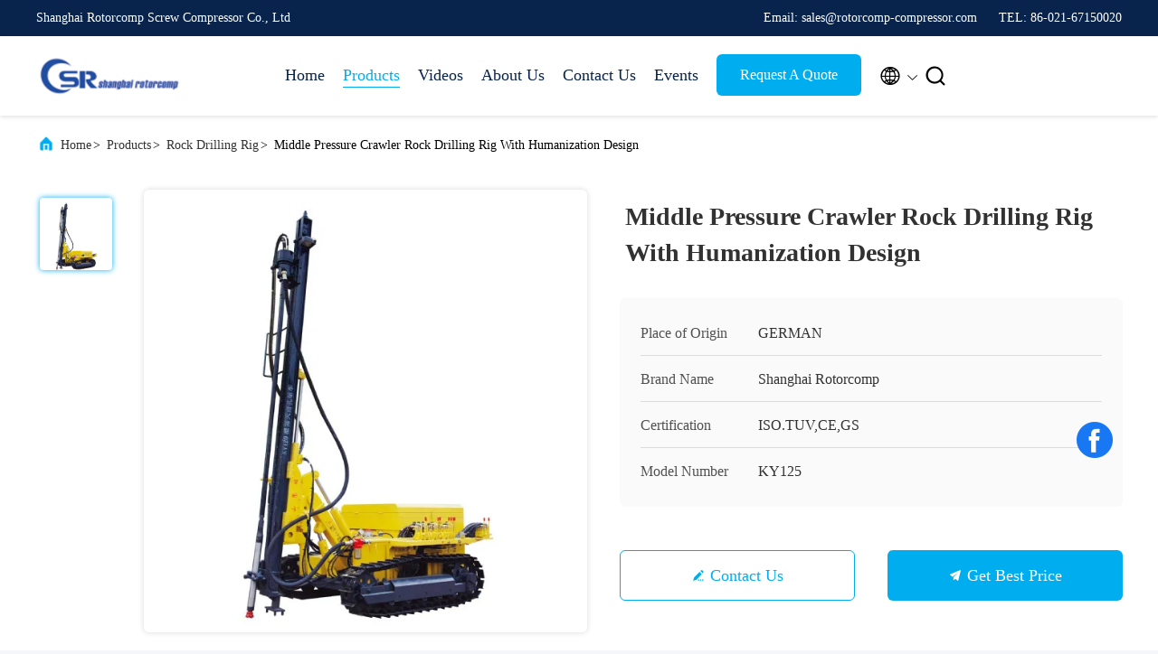

--- FILE ---
content_type: text/html
request_url: https://www.rotorcomp-compressor.com/sale-12849547-middle-pressure-crawler-rock-drilling-rig-with-humanization-design.html
body_size: 24220
content:

<!DOCTYPE html>
<html lang="en">
<head>
	<meta charset="utf-8">
	<meta http-equiv="X-UA-Compatible" content="IE=edge">
	<meta name="viewport" content="width=device-width, initial-scale=1.0, maximum-scale=5.1">
    <title>Middle Pressure Crawler Rock Drilling Rig With Humanization Design</title>
    <meta name="keywords" content="rock drilling equipment, crawler drilling rig, Rock Drilling Rig" />
    <meta name="description" content="High quality Middle Pressure Crawler Rock Drilling Rig With Humanization Design from China, China's leading product market rock drilling equipment product, with strict quality control crawler drilling rig factories, producing high quality crawler drilling rig Products." />
     <link rel='preload'
					  href=/photo/rotorcomp-compressor/sitetpl/style/commonV2.css?ver=1740638233 as='style'><link type='text/css' rel='stylesheet'
					  href=/photo/rotorcomp-compressor/sitetpl/style/commonV2.css?ver=1740638233 media='all'><meta property="og:title" content="Middle Pressure Crawler Rock Drilling Rig With Humanization Design" />
<meta property="og:description" content="High quality Middle Pressure Crawler Rock Drilling Rig With Humanization Design from China, China's leading product market rock drilling equipment product, with strict quality control crawler drilling rig factories, producing high quality crawler drilling rig Products." />
<meta property="og:type" content="product" />
<meta property="og:availability" content="instock" />
<meta property="og:site_name" content="Shanghai Rotorcomp Screw Compressor Co., Ltd" />
<meta property="og:url" content="https://www.rotorcomp-compressor.com/sale-12849547-middle-pressure-crawler-rock-drilling-rig-with-humanization-design.html" />
<meta property="og:image" content="https://www.rotorcomp-compressor.com/photo/ps28881356-middle_pressure_crawler_rock_drilling_rig_with_humanization_design.jpg" />
<link rel="canonical" href="https://www.rotorcomp-compressor.com/sale-12849547-middle-pressure-crawler-rock-drilling-rig-with-humanization-design.html" />
<link rel="alternate" href="https://m.rotorcomp-compressor.com/sale-12849547-middle-pressure-crawler-rock-drilling-rig-with-humanization-design.html" media="only screen and (max-width: 640px)" />
<link rel="stylesheet" type="text/css" href="/js/guidefirstcommon.css" />
<style type="text/css">
/*<![CDATA[*/
.consent__cookie {position: fixed;top: 0;left: 0;width: 100%;height: 0%;z-index: 100000;}.consent__cookie_bg {position: fixed;top: 0;left: 0;width: 100%;height: 100%;background: #000;opacity: .6;display: none }.consent__cookie_rel {position: fixed;bottom:0;left: 0;width: 100%;background: #fff;display: -webkit-box;display: -ms-flexbox;display: flex;flex-wrap: wrap;padding: 24px 80px;-webkit-box-sizing: border-box;box-sizing: border-box;-webkit-box-pack: justify;-ms-flex-pack: justify;justify-content: space-between;-webkit-transition: all ease-in-out .3s;transition: all ease-in-out .3s }.consent__close {position: absolute;top: 20px;right: 20px;cursor: pointer }.consent__close svg {fill: #777 }.consent__close:hover svg {fill: #000 }.consent__cookie_box {flex: 1;word-break: break-word;}.consent__warm {color: #777;font-size: 16px;margin-bottom: 12px;line-height: 19px }.consent__title {color: #333;font-size: 20px;font-weight: 600;margin-bottom: 12px;line-height: 23px }.consent__itxt {color: #333;font-size: 14px;margin-bottom: 12px;display: -webkit-box;display: -ms-flexbox;display: flex;-webkit-box-align: center;-ms-flex-align: center;align-items: center }.consent__itxt i {display: -webkit-inline-box;display: -ms-inline-flexbox;display: inline-flex;width: 28px;height: 28px;border-radius: 50%;background: #e0f9e9;margin-right: 8px;-webkit-box-align: center;-ms-flex-align: center;align-items: center;-webkit-box-pack: center;-ms-flex-pack: center;justify-content: center }.consent__itxt svg {fill: #3ca860 }.consent__txt {color: #a6a6a6;font-size: 14px;margin-bottom: 8px;line-height: 17px }.consent__btns {display: -webkit-box;display: -ms-flexbox;display: flex;-webkit-box-orient: vertical;-webkit-box-direction: normal;-ms-flex-direction: column;flex-direction: column;-webkit-box-pack: center;-ms-flex-pack: center;justify-content: center;flex-shrink: 0;}.consent__btn {width: 280px;height: 40px;line-height: 40px;text-align: center;background: #3ca860;color: #fff;border-radius: 4px;margin: 8px 0;-webkit-box-sizing: border-box;box-sizing: border-box;cursor: pointer;font-size:14px}.consent__btn:hover {background: #00823b }.consent__btn.empty {color: #3ca860;border: 1px solid #3ca860;background: #fff }.consent__btn.empty:hover {background: #3ca860;color: #fff }.open .consent__cookie_bg {display: block }.open .consent__cookie_rel {bottom: 0 }@media (max-width: 760px) {.consent__btns {width: 100%;align-items: center;}.consent__cookie_rel {padding: 20px 24px }}.consent__cookie.open {display: block;}.consent__cookie {display: none;}
/*]]>*/
</style>
<style type="text/css">
/*<![CDATA[*/
@media only screen and (max-width:640px){.contact_now_dialog .content-wrap .desc{background-image:url(/images/cta_images/bg_s.png) !important}}.contact_now_dialog .content-wrap .content-wrap_header .cta-close{background-image:url(/images/cta_images/sprite.png) !important}.contact_now_dialog .content-wrap .desc{background-image:url(/images/cta_images/bg_l.png) !important}.contact_now_dialog .content-wrap .cta-btn i{background-image:url(/images/cta_images/sprite.png) !important}.contact_now_dialog .content-wrap .head-tip img{content:url(/images/cta_images/cta_contact_now.png) !important}.cusim{background-image:url(/images/imicon/im.svg) !important}.cuswa{background-image:url(/images/imicon/wa.png) !important}.cusall{background-image:url(/images/imicon/allchat.svg) !important}
/*]]>*/
</style>
<script type="text/javascript" src="/js/guidefirstcommon.js"></script>
<script type="text/javascript">
/*<![CDATA[*/
window.isvideotpl = 0;window.detailurl = '';
var colorUrl = '';var isShowGuide = 2;var showGuideColor = 0;var im_appid = 10003;var im_msg="Good day, what product are you looking for?";

var cta_cid = 35217;var use_defaulProductInfo = 1;var cta_pid = 12849547;var test_company = 0;var webim_domain = '';var company_type = 0;var cta_equipment = 'pc'; var setcookie = 'setwebimCookie(45514,12849547,0)'; var whatsapplink = "https://wa.me/8618049981656?text=Hi%2C+I%27m+interested+in+Middle+Pressure+Crawler+Rock+Drilling+Rig+With+Humanization+Design."; function insertMeta(){var str = '<meta name="mobile-web-app-capable" content="yes" /><meta name="viewport" content="width=device-width, initial-scale=1.0" />';document.head.insertAdjacentHTML('beforeend',str);} var element = document.querySelector('a.footer_webim_a[href="/webim/webim_tab.html"]');if (element) {element.parentNode.removeChild(element);}

var colorUrl = '';
var aisearch = 0;
var selfUrl = '';
window.playerReportUrl='/vod/view_count/report';
var query_string = ["Products","Detail"];
var g_tp = '';
var customtplcolor = 99707;
var str_chat = 'chat';
				var str_call_now = 'call now';
var str_chat_now = 'chat now';
var str_contact1 = 'Get Best Price';var str_chat_lang='english';var str_contact2 = 'Get Price';var str_contact2 = 'Best Price';var str_contact = 'Contact';
window.predomainsub = "";
/*]]>*/
</script>
</head>
<body>
<img src="/logo.gif" style="display:none" alt="logo"/>
<a style="display: none!important;" title="Shanghai Rotorcomp Screw Compressor Co., Ltd" class="float-inquiry" href="/contactnow.html" onclick='setinquiryCookie("{\"showproduct\":1,\"pid\":\"12849547\",\"name\":\"Middle Pressure Crawler Rock Drilling Rig With Humanization Design\",\"source_url\":\"\\/sale-12849547-middle-pressure-crawler-rock-drilling-rig-with-humanization-design.html\",\"picurl\":\"\\/photo\\/pd28881356-middle_pressure_crawler_rock_drilling_rig_with_humanization_design.jpg\",\"propertyDetail\":[[\"Product Name\",\"Rock Drilling Rig\"],[\"Rock hardness\",\"F=6-20\"],[\"Hole diameter\",\"80-115mm\"],[\"Economical drill depth\",\"25m\"]],\"company_name\":null,\"picurl_c\":\"\\/photo\\/pc28881356-middle_pressure_crawler_rock_drilling_rig_with_humanization_design.jpg\",\"price\":\"negotiate\",\"username\":\"zhou\",\"viewTime\":\"Last Login : 2 hours 20 minutes ago\",\"subject\":\"Please send me more information on your Middle Pressure Crawler Rock Drilling Rig With Humanization Design\",\"countrycode\":\"JP\"}");'></a>
<script>
var originProductInfo = '';
var originProductInfo = {"showproduct":1,"pid":"12849547","name":"Middle Pressure Crawler Rock Drilling Rig With Humanization Design","source_url":"\/sale-12849547-middle-pressure-crawler-rock-drilling-rig-with-humanization-design.html","picurl":"\/photo\/pd28881356-middle_pressure_crawler_rock_drilling_rig_with_humanization_design.jpg","propertyDetail":[["Product Name","Rock Drilling Rig"],["Rock hardness","F=6-20"],["Hole diameter","80-115mm"],["Economical drill depth","25m"]],"company_name":null,"picurl_c":"\/photo\/pc28881356-middle_pressure_crawler_rock_drilling_rig_with_humanization_design.jpg","price":"negotiate","username":"zhou","viewTime":"Last Login : 0 hours 20 minutes ago","subject":"Please send price on your Middle Pressure Crawler Rock Drilling Rig With Humanization Design","countrycode":"JP"};
var save_url = "/contactsave.html";
var update_url = "/updateinquiry.html";
var productInfo = {};
var defaulProductInfo = {};
var myDate = new Date();
var curDate = myDate.getFullYear()+'-'+(parseInt(myDate.getMonth())+1)+'-'+myDate.getDate();
var message = '';
var default_pop = 1;
var leaveMessageDialog = document.getElementsByClassName('leave-message-dialog')[0]; // 获取弹层
var _$$ = function (dom) {
    return document.querySelectorAll(dom);
};
resInfo = originProductInfo;
resInfo['name'] = resInfo['name'] || '';
defaulProductInfo.pid = resInfo['pid'];
defaulProductInfo.productName = resInfo['name'] ?? '';
defaulProductInfo.productInfo = resInfo['propertyDetail'];
defaulProductInfo.productImg = resInfo['picurl_c'];
defaulProductInfo.subject = resInfo['subject'] ?? '';
defaulProductInfo.productImgAlt = resInfo['name'] ?? '';
var inquirypopup_tmp = 1;
var message = 'Dear,'+'\r\n'+"I am interested in"+' '+trim(resInfo['name'])+", could you send me more details such as type, size, MOQ, material, etc."+'\r\n'+"Thanks!"+'\r\n'+"Waiting for your reply.";
var message_1 = 'Dear,'+'\r\n'+"I am interested in"+' '+trim(resInfo['name'])+", could you send me more details such as type, size, MOQ, material, etc."+'\r\n'+"Thanks!"+'\r\n'+"Waiting for your reply.";
var message_2 = 'Hello,'+'\r\n'+"I am looking for"+' '+trim(resInfo['name'])+", please send me the price, specification and picture."+'\r\n'+"Your swift response will be highly appreciated."+'\r\n'+"Feel free to contact me for more information."+'\r\n'+"Thanks a lot.";
var message_3 = 'Hello,'+'\r\n'+trim(resInfo['name'])+' '+"meets my expectations."+'\r\n'+"Please give me the best price and some other product information."+'\r\n'+"Feel free to contact me via my mail."+'\r\n'+"Thanks a lot.";

var message_4 = 'Dear,'+'\r\n'+"What is the FOB price on your"+' '+trim(resInfo['name'])+'?'+'\r\n'+"Which is the nearest port name?"+'\r\n'+"Please reply me as soon as possible, it would be better to share further information."+'\r\n'+"Regards!";
var message_5 = 'Hi there,'+'\r\n'+"I am very interested in your"+' '+trim(resInfo['name'])+'.'+'\r\n'+"Please send me your product details."+'\r\n'+"Looking forward to your quick reply."+'\r\n'+"Feel free to contact me by mail."+'\r\n'+"Regards!";

var message_6 = 'Dear,'+'\r\n'+"Please provide us with information about your"+' '+trim(resInfo['name'])+", such as type, size, material, and of course the best price."+'\r\n'+"Looking forward to your quick reply."+'\r\n'+"Thank you!";
var message_7 = 'Dear,'+'\r\n'+"Can you supply"+' '+trim(resInfo['name'])+" for us?"+'\r\n'+"First we want a price list and some product details."+'\r\n'+"I hope to get reply asap and look forward to cooperation."+'\r\n'+"Thank you very much.";
var message_8 = 'hi,'+'\r\n'+"I am looking for"+' '+trim(resInfo['name'])+", please give me some more detailed product information."+'\r\n'+"I look forward to your reply."+'\r\n'+"Thank you!";
var message_9 = 'Hello,'+'\r\n'+"Your"+' '+trim(resInfo['name'])+" meets my requirements very well."+'\r\n'+"Please send me the price, specification, and similar model will be OK."+'\r\n'+"Feel free to chat with me."+'\r\n'+"Thanks!";
var message_10 = 'Dear,'+'\r\n'+"I want to know more about the details and quotation of"+' '+trim(resInfo['name'])+'.'+'\r\n'+"Feel free to contact me."+'\r\n'+"Regards!";

var r = getRandom(1,10);

defaulProductInfo.message = eval("message_"+r);
    defaulProductInfo.message = eval("message_"+r);
        var mytAjax = {

    post: function(url, data, fn) {
        var xhr = new XMLHttpRequest();
        xhr.open("POST", url, true);
        xhr.setRequestHeader("Content-Type", "application/x-www-form-urlencoded;charset=UTF-8");
        xhr.setRequestHeader("X-Requested-With", "XMLHttpRequest");
        xhr.setRequestHeader('Content-Type','text/plain;charset=UTF-8');
        xhr.onreadystatechange = function() {
            if(xhr.readyState == 4 && (xhr.status == 200 || xhr.status == 304)) {
                fn.call(this, xhr.responseText);
            }
        };
        xhr.send(data);
    },

    postform: function(url, data, fn) {
        var xhr = new XMLHttpRequest();
        xhr.open("POST", url, true);
        xhr.setRequestHeader("X-Requested-With", "XMLHttpRequest");
        xhr.onreadystatechange = function() {
            if(xhr.readyState == 4 && (xhr.status == 200 || xhr.status == 304)) {
                fn.call(this, xhr.responseText);
            }
        };
        xhr.send(data);
    }
};
/*window.onload = function(){
    leaveMessageDialog = document.getElementsByClassName('leave-message-dialog')[0];
    if (window.localStorage.recordDialogStatus=='undefined' || (window.localStorage.recordDialogStatus!='undefined' && window.localStorage.recordDialogStatus != curDate)) {
        setTimeout(function(){
            if(parseInt(inquirypopup_tmp%10) == 1){
                creatDialog(defaulProductInfo, 1);
            }
        }, 6000);
    }
};*/
function trim(str)
{
    str = str.replace(/(^\s*)/g,"");
    return str.replace(/(\s*$)/g,"");
};
function getRandom(m,n){
    var num = Math.floor(Math.random()*(m - n) + n);
    return num;
};
function strBtn(param) {

    var starattextarea = document.getElementById("textareamessage").value.length;
    var email = document.getElementById("startEmail").value;

    var default_tip = document.querySelectorAll(".watermark_container").length;
    if (20 < starattextarea && starattextarea < 3000) {
        if(default_tip>0){
            document.getElementById("textareamessage1").parentNode.parentNode.nextElementSibling.style.display = "none";
        }else{
            document.getElementById("textareamessage1").parentNode.nextElementSibling.style.display = "none";
        }

    } else {
        if(default_tip>0){
            document.getElementById("textareamessage1").parentNode.parentNode.nextElementSibling.style.display = "block";
        }else{
            document.getElementById("textareamessage1").parentNode.nextElementSibling.style.display = "block";
        }

        return;
    }

    // var re = /^([a-zA-Z0-9_-])+@([a-zA-Z0-9_-])+\.([a-zA-Z0-9_-])+/i;/*邮箱不区分大小写*/
    var re = /^[a-zA-Z0-9][\w-]*(\.?[\w-]+)*@[a-zA-Z0-9-]+(\.[a-zA-Z0-9]+)+$/i;
    if (!re.test(email)) {
        document.getElementById("startEmail").nextElementSibling.style.display = "block";
        return;
    } else {
        document.getElementById("startEmail").nextElementSibling.style.display = "none";
    }

    var subject = document.getElementById("pop_subject").value;
    var pid = document.getElementById("pop_pid").value;
    var message = document.getElementById("textareamessage").value;
    var sender_email = document.getElementById("startEmail").value;
    var tel = '';
    if (document.getElementById("tel0") != undefined && document.getElementById("tel0") != '')
        tel = document.getElementById("tel0").value;
    var form_serialize = '&tel='+tel;

    form_serialize = form_serialize.replace(/\+/g, "%2B");
    mytAjax.post(save_url,"pid="+pid+"&subject="+subject+"&email="+sender_email+"&message="+(message)+form_serialize,function(res){
        var mes = JSON.parse(res);
        if(mes.status == 200){
            var iid = mes.iid;
            document.getElementById("pop_iid").value = iid;
            document.getElementById("pop_uuid").value = mes.uuid;

            if(typeof gtag_report_conversion === "function"){
                gtag_report_conversion();//执行统计js代码
            }
            if(typeof fbq === "function"){
                fbq('track','Purchase');//执行统计js代码
            }
        }
    });
    for (var index = 0; index < document.querySelectorAll(".dialog-content-pql").length; index++) {
        document.querySelectorAll(".dialog-content-pql")[index].style.display = "none";
    };
    $('#idphonepql').val(tel);
    document.getElementById("dialog-content-pql-id").style.display = "block";
    ;
};
function twoBtnOk(param) {

    var selectgender = document.getElementById("Mr").innerHTML;
    var iid = document.getElementById("pop_iid").value;
    var sendername = document.getElementById("idnamepql").value;
    var senderphone = document.getElementById("idphonepql").value;
    var sendercname = document.getElementById("idcompanypql").value;
    var uuid = document.getElementById("pop_uuid").value;
    var gender = 2;
    if(selectgender == 'Mr.') gender = 0;
    if(selectgender == 'Mrs.') gender = 1;
    var pid = document.getElementById("pop_pid").value;
    var form_serialize = '';

        form_serialize = form_serialize.replace(/\+/g, "%2B");

    mytAjax.post(update_url,"iid="+iid+"&gender="+gender+"&uuid="+uuid+"&name="+(sendername)+"&tel="+(senderphone)+"&company="+(sendercname)+form_serialize,function(res){});

    for (var index = 0; index < document.querySelectorAll(".dialog-content-pql").length; index++) {
        document.querySelectorAll(".dialog-content-pql")[index].style.display = "none";
    };
    document.getElementById("dialog-content-pql-ok").style.display = "block";

};
function toCheckMust(name) {
    $('#'+name+'error').hide();
}
function handClidk(param) {
    var starattextarea = document.getElementById("textareamessage1").value.length;
    var email = document.getElementById("startEmail1").value;
    var default_tip = document.querySelectorAll(".watermark_container").length;
    if (20 < starattextarea && starattextarea < 3000) {
        if(default_tip>0){
            document.getElementById("textareamessage1").parentNode.parentNode.nextElementSibling.style.display = "none";
        }else{
            document.getElementById("textareamessage1").parentNode.nextElementSibling.style.display = "none";
        }

    } else {
        if(default_tip>0){
            document.getElementById("textareamessage1").parentNode.parentNode.nextElementSibling.style.display = "block";
        }else{
            document.getElementById("textareamessage1").parentNode.nextElementSibling.style.display = "block";
        }

        return;
    }

    // var re = /^([a-zA-Z0-9_-])+@([a-zA-Z0-9_-])+\.([a-zA-Z0-9_-])+/i;
    var re = /^[a-zA-Z0-9][\w-]*(\.?[\w-]+)*@[a-zA-Z0-9-]+(\.[a-zA-Z0-9]+)+$/i;
    if (!re.test(email)) {
        document.getElementById("startEmail1").nextElementSibling.style.display = "block";
        return;
    } else {
        document.getElementById("startEmail1").nextElementSibling.style.display = "none";
    }

    var subject = document.getElementById("pop_subject").value;
    var pid = document.getElementById("pop_pid").value;
    var message = document.getElementById("textareamessage1").value;
    var sender_email = document.getElementById("startEmail1").value;
    var form_serialize = tel = '';
    if (document.getElementById("tel1") != undefined && document.getElementById("tel1") != '')
        tel = document.getElementById("tel1").value;
        mytAjax.post(save_url,"email="+sender_email+"&tel="+tel+"&pid="+pid+"&message="+message+"&subject="+subject+form_serialize,function(res){

        var mes = JSON.parse(res);
        if(mes.status == 200){
            var iid = mes.iid;
            document.getElementById("pop_iid").value = iid;
            document.getElementById("pop_uuid").value = mes.uuid;
            if(typeof gtag_report_conversion === "function"){
                gtag_report_conversion();//执行统计js代码
            }
        }

    });
    for (var index = 0; index < document.querySelectorAll(".dialog-content-pql").length; index++) {
        document.querySelectorAll(".dialog-content-pql")[index].style.display = "none";
    };
    $('#idphonepql').val(tel);
    document.getElementById("dialog-content-pql-id").style.display = "block";

};
window.addEventListener('load', function () {
    $('.checkbox-wrap label').each(function(){
        if($(this).find('input').prop('checked')){
            $(this).addClass('on')
        }else {
            $(this).removeClass('on')
        }
    })
    $(document).on('click', '.checkbox-wrap label' , function(ev){
        if (ev.target.tagName.toUpperCase() != 'INPUT') {
            $(this).toggleClass('on')
        }
    })
})

function hand_video(pdata) {
    data = JSON.parse(pdata);
    productInfo.productName = data.productName;
    productInfo.productInfo = data.productInfo;
    productInfo.productImg = data.productImg;
    productInfo.subject = data.subject;

    var message = 'Dear,'+'\r\n'+"I am interested in"+' '+trim(data.productName)+", could you send me more details such as type, size, quantity, material, etc."+'\r\n'+"Thanks!"+'\r\n'+"Waiting for your reply.";

    var message = 'Dear,'+'\r\n'+"I am interested in"+' '+trim(data.productName)+", could you send me more details such as type, size, MOQ, material, etc."+'\r\n'+"Thanks!"+'\r\n'+"Waiting for your reply.";
    var message_1 = 'Dear,'+'\r\n'+"I am interested in"+' '+trim(data.productName)+", could you send me more details such as type, size, MOQ, material, etc."+'\r\n'+"Thanks!"+'\r\n'+"Waiting for your reply.";
    var message_2 = 'Hello,'+'\r\n'+"I am looking for"+' '+trim(data.productName)+", please send me the price, specification and picture."+'\r\n'+"Your swift response will be highly appreciated."+'\r\n'+"Feel free to contact me for more information."+'\r\n'+"Thanks a lot.";
    var message_3 = 'Hello,'+'\r\n'+trim(data.productName)+' '+"meets my expectations."+'\r\n'+"Please give me the best price and some other product information."+'\r\n'+"Feel free to contact me via my mail."+'\r\n'+"Thanks a lot.";

    var message_4 = 'Dear,'+'\r\n'+"What is the FOB price on your"+' '+trim(data.productName)+'?'+'\r\n'+"Which is the nearest port name?"+'\r\n'+"Please reply me as soon as possible, it would be better to share further information."+'\r\n'+"Regards!";
    var message_5 = 'Hi there,'+'\r\n'+"I am very interested in your"+' '+trim(data.productName)+'.'+'\r\n'+"Please send me your product details."+'\r\n'+"Looking forward to your quick reply."+'\r\n'+"Feel free to contact me by mail."+'\r\n'+"Regards!";

    var message_6 = 'Dear,'+'\r\n'+"Please provide us with information about your"+' '+trim(data.productName)+", such as type, size, material, and of course the best price."+'\r\n'+"Looking forward to your quick reply."+'\r\n'+"Thank you!";
    var message_7 = 'Dear,'+'\r\n'+"Can you supply"+' '+trim(data.productName)+" for us?"+'\r\n'+"First we want a price list and some product details."+'\r\n'+"I hope to get reply asap and look forward to cooperation."+'\r\n'+"Thank you very much.";
    var message_8 = 'hi,'+'\r\n'+"I am looking for"+' '+trim(data.productName)+", please give me some more detailed product information."+'\r\n'+"I look forward to your reply."+'\r\n'+"Thank you!";
    var message_9 = 'Hello,'+'\r\n'+"Your"+' '+trim(data.productName)+" meets my requirements very well."+'\r\n'+"Please send me the price, specification, and similar model will be OK."+'\r\n'+"Feel free to chat with me."+'\r\n'+"Thanks!";
    var message_10 = 'Dear,'+'\r\n'+"I want to know more about the details and quotation of"+' '+trim(data.productName)+'.'+'\r\n'+"Feel free to contact me."+'\r\n'+"Regards!";

    var r = getRandom(1,10);

    productInfo.message = eval("message_"+r);
            if(parseInt(inquirypopup_tmp/10) == 1){
        productInfo.message = "";
    }
    productInfo.pid = data.pid;
    creatDialog(productInfo, 2);
};

function handDialog(pdata) {
    data = JSON.parse(pdata);
    productInfo.productName = data.productName;
    productInfo.productInfo = data.productInfo;
    productInfo.productImg = data.productImg;
    productInfo.subject = data.subject;

    var message = 'Dear,'+'\r\n'+"I am interested in"+' '+trim(data.productName)+", could you send me more details such as type, size, quantity, material, etc."+'\r\n'+"Thanks!"+'\r\n'+"Waiting for your reply.";

    var message = 'Dear,'+'\r\n'+"I am interested in"+' '+trim(data.productName)+", could you send me more details such as type, size, MOQ, material, etc."+'\r\n'+"Thanks!"+'\r\n'+"Waiting for your reply.";
    var message_1 = 'Dear,'+'\r\n'+"I am interested in"+' '+trim(data.productName)+", could you send me more details such as type, size, MOQ, material, etc."+'\r\n'+"Thanks!"+'\r\n'+"Waiting for your reply.";
    var message_2 = 'Hello,'+'\r\n'+"I am looking for"+' '+trim(data.productName)+", please send me the price, specification and picture."+'\r\n'+"Your swift response will be highly appreciated."+'\r\n'+"Feel free to contact me for more information."+'\r\n'+"Thanks a lot.";
    var message_3 = 'Hello,'+'\r\n'+trim(data.productName)+' '+"meets my expectations."+'\r\n'+"Please give me the best price and some other product information."+'\r\n'+"Feel free to contact me via my mail."+'\r\n'+"Thanks a lot.";

    var message_4 = 'Dear,'+'\r\n'+"What is the FOB price on your"+' '+trim(data.productName)+'?'+'\r\n'+"Which is the nearest port name?"+'\r\n'+"Please reply me as soon as possible, it would be better to share further information."+'\r\n'+"Regards!";
    var message_5 = 'Hi there,'+'\r\n'+"I am very interested in your"+' '+trim(data.productName)+'.'+'\r\n'+"Please send me your product details."+'\r\n'+"Looking forward to your quick reply."+'\r\n'+"Feel free to contact me by mail."+'\r\n'+"Regards!";

    var message_6 = 'Dear,'+'\r\n'+"Please provide us with information about your"+' '+trim(data.productName)+", such as type, size, material, and of course the best price."+'\r\n'+"Looking forward to your quick reply."+'\r\n'+"Thank you!";
    var message_7 = 'Dear,'+'\r\n'+"Can you supply"+' '+trim(data.productName)+" for us?"+'\r\n'+"First we want a price list and some product details."+'\r\n'+"I hope to get reply asap and look forward to cooperation."+'\r\n'+"Thank you very much.";
    var message_8 = 'hi,'+'\r\n'+"I am looking for"+' '+trim(data.productName)+", please give me some more detailed product information."+'\r\n'+"I look forward to your reply."+'\r\n'+"Thank you!";
    var message_9 = 'Hello,'+'\r\n'+"Your"+' '+trim(data.productName)+" meets my requirements very well."+'\r\n'+"Please send me the price, specification, and similar model will be OK."+'\r\n'+"Feel free to chat with me."+'\r\n'+"Thanks!";
    var message_10 = 'Dear,'+'\r\n'+"I want to know more about the details and quotation of"+' '+trim(data.productName)+'.'+'\r\n'+"Feel free to contact me."+'\r\n'+"Regards!";

    var r = getRandom(1,10);
    productInfo.message = eval("message_"+r);
            if(parseInt(inquirypopup_tmp/10) == 1){
        productInfo.message = "";
    }
    productInfo.pid = data.pid;
    creatDialog(productInfo, 2);
};

function closepql(param) {

    leaveMessageDialog.style.display = 'none';
};

function closepql2(param) {

    for (var index = 0; index < document.querySelectorAll(".dialog-content-pql").length; index++) {
        document.querySelectorAll(".dialog-content-pql")[index].style.display = "none";
    };
    document.getElementById("dialog-content-pql-ok").style.display = "block";
};

function decodeHtmlEntities(str) {
    var tempElement = document.createElement('div');
    tempElement.innerHTML = str;
    return tempElement.textContent || tempElement.innerText || '';
}

function initProduct(productInfo,type){

    productInfo.productName = decodeHtmlEntities(productInfo.productName);
    productInfo.message = decodeHtmlEntities(productInfo.message);

    leaveMessageDialog = document.getElementsByClassName('leave-message-dialog')[0];
    leaveMessageDialog.style.display = "block";
    if(type == 3){
        var popinquiryemail = document.getElementById("popinquiryemail").value;
        _$$("#startEmail1")[0].value = popinquiryemail;
    }else{
        _$$("#startEmail1")[0].value = "";
    }
    _$$("#startEmail")[0].value = "";
    _$$("#idnamepql")[0].value = "";
    _$$("#idphonepql")[0].value = "";
    _$$("#idcompanypql")[0].value = "";

    _$$("#pop_pid")[0].value = productInfo.pid;
    _$$("#pop_subject")[0].value = productInfo.subject;
    
    if(parseInt(inquirypopup_tmp/10) == 1){
        productInfo.message = "";
    }

    _$$("#textareamessage1")[0].value = productInfo.message;
    _$$("#textareamessage")[0].value = productInfo.message;

    _$$("#dialog-content-pql-id .titlep")[0].innerHTML = productInfo.productName;
    _$$("#dialog-content-pql-id img")[0].setAttribute("src", productInfo.productImg);
    _$$("#dialog-content-pql-id img")[0].setAttribute("alt", productInfo.productImgAlt);

    _$$("#dialog-content-pql-id-hand img")[0].setAttribute("src", productInfo.productImg);
    _$$("#dialog-content-pql-id-hand img")[0].setAttribute("alt", productInfo.productImgAlt);
    _$$("#dialog-content-pql-id-hand .titlep")[0].innerHTML = productInfo.productName;

    if (productInfo.productInfo.length > 0) {
        var ul2, ul;
        ul = document.createElement("ul");
        for (var index = 0; index < productInfo.productInfo.length; index++) {
            var el = productInfo.productInfo[index];
            var li = document.createElement("li");
            var span1 = document.createElement("span");
            span1.innerHTML = el[0] + ":";
            var span2 = document.createElement("span");
            span2.innerHTML = el[1];
            li.appendChild(span1);
            li.appendChild(span2);
            ul.appendChild(li);

        }
        ul2 = ul.cloneNode(true);
        if (type === 1) {
            _$$("#dialog-content-pql-id .left")[0].replaceChild(ul, _$$("#dialog-content-pql-id .left ul")[0]);
        } else {
            _$$("#dialog-content-pql-id-hand .left")[0].replaceChild(ul2, _$$("#dialog-content-pql-id-hand .left ul")[0]);
            _$$("#dialog-content-pql-id .left")[0].replaceChild(ul, _$$("#dialog-content-pql-id .left ul")[0]);
        }
    };
    for (var index = 0; index < _$$("#dialog-content-pql-id .right ul li").length; index++) {
        _$$("#dialog-content-pql-id .right ul li")[index].addEventListener("click", function (params) {
            _$$("#dialog-content-pql-id .right #Mr")[0].innerHTML = this.innerHTML
        }, false)

    };

};
function closeInquiryCreateDialog() {
    document.getElementById("xuanpan_dialog_box_pql").style.display = "none";
};
function showInquiryCreateDialog() {
    document.getElementById("xuanpan_dialog_box_pql").style.display = "block";
};
function submitPopInquiry(){
    var message = document.getElementById("inquiry_message").value;
    var email = document.getElementById("inquiry_email").value;
    var subject = defaulProductInfo.subject;
    var pid = defaulProductInfo.pid;
    if (email === undefined) {
        showInquiryCreateDialog();
        document.getElementById("inquiry_email").style.border = "1px solid red";
        return false;
    };
    if (message === undefined) {
        showInquiryCreateDialog();
        document.getElementById("inquiry_message").style.border = "1px solid red";
        return false;
    };
    if (email.search(/^\w+((-\w+)|(\.\w+))*\@[A-Za-z0-9]+((\.|-)[A-Za-z0-9]+)*\.[A-Za-z0-9]+$/) == -1) {
        document.getElementById("inquiry_email").style.border= "1px solid red";
        showInquiryCreateDialog();
        return false;
    } else {
        document.getElementById("inquiry_email").style.border= "";
    };
    if (message.length < 20 || message.length >3000) {
        showInquiryCreateDialog();
        document.getElementById("inquiry_message").style.border = "1px solid red";
        return false;
    } else {
        document.getElementById("inquiry_message").style.border = "";
    };
    var tel = '';
    if (document.getElementById("tel") != undefined && document.getElementById("tel") != '')
        tel = document.getElementById("tel").value;

    mytAjax.post(save_url,"pid="+pid+"&subject="+subject+"&email="+email+"&message="+(message)+'&tel='+tel,function(res){
        var mes = JSON.parse(res);
        if(mes.status == 200){
            var iid = mes.iid;
            document.getElementById("pop_iid").value = iid;
            document.getElementById("pop_uuid").value = mes.uuid;

        }
    });
    initProduct(defaulProductInfo);
    for (var index = 0; index < document.querySelectorAll(".dialog-content-pql").length; index++) {
        document.querySelectorAll(".dialog-content-pql")[index].style.display = "none";
    };
    $('#idphonepql').val(tel);
    document.getElementById("dialog-content-pql-id").style.display = "block";

};

//带附件上传
function submitPopInquiryfile(email_id,message_id,check_sort,name_id,phone_id,company_id,attachments){

    if(typeof(check_sort) == 'undefined'){
        check_sort = 0;
    }
    var message = document.getElementById(message_id).value;
    var email = document.getElementById(email_id).value;
    var attachments = document.getElementById(attachments).value;
    if(typeof(name_id) !== 'undefined' && name_id != ""){
        var name  = document.getElementById(name_id).value;
    }
    if(typeof(phone_id) !== 'undefined' && phone_id != ""){
        var phone = document.getElementById(phone_id).value;
    }
    if(typeof(company_id) !== 'undefined' && company_id != ""){
        var company = document.getElementById(company_id).value;
    }
    var subject = defaulProductInfo.subject;
    var pid = defaulProductInfo.pid;

    if(check_sort == 0){
        if (email === undefined) {
            showInquiryCreateDialog();
            document.getElementById(email_id).style.border = "1px solid red";
            return false;
        };
        if (message === undefined) {
            showInquiryCreateDialog();
            document.getElementById(message_id).style.border = "1px solid red";
            return false;
        };

        if (email.search(/^\w+((-\w+)|(\.\w+))*\@[A-Za-z0-9]+((\.|-)[A-Za-z0-9]+)*\.[A-Za-z0-9]+$/) == -1) {
            document.getElementById(email_id).style.border= "1px solid red";
            showInquiryCreateDialog();
            return false;
        } else {
            document.getElementById(email_id).style.border= "";
        };
        if (message.length < 20 || message.length >3000) {
            showInquiryCreateDialog();
            document.getElementById(message_id).style.border = "1px solid red";
            return false;
        } else {
            document.getElementById(message_id).style.border = "";
        };
    }else{

        if (message === undefined) {
            showInquiryCreateDialog();
            document.getElementById(message_id).style.border = "1px solid red";
            return false;
        };

        if (email === undefined) {
            showInquiryCreateDialog();
            document.getElementById(email_id).style.border = "1px solid red";
            return false;
        };

        if (message.length < 20 || message.length >3000) {
            showInquiryCreateDialog();
            document.getElementById(message_id).style.border = "1px solid red";
            return false;
        } else {
            document.getElementById(message_id).style.border = "";
        };

        if (email.search(/^\w+((-\w+)|(\.\w+))*\@[A-Za-z0-9]+((\.|-)[A-Za-z0-9]+)*\.[A-Za-z0-9]+$/) == -1) {
            document.getElementById(email_id).style.border= "1px solid red";
            showInquiryCreateDialog();
            return false;
        } else {
            document.getElementById(email_id).style.border= "";
        };

    };

    mytAjax.post(save_url,"pid="+pid+"&subject="+subject+"&email="+email+"&message="+message+"&company="+company+"&attachments="+attachments,function(res){
        var mes = JSON.parse(res);
        if(mes.status == 200){
            var iid = mes.iid;
            document.getElementById("pop_iid").value = iid;
            document.getElementById("pop_uuid").value = mes.uuid;

            if(typeof gtag_report_conversion === "function"){
                gtag_report_conversion();//执行统计js代码
            }
            if(typeof fbq === "function"){
                fbq('track','Purchase');//执行统计js代码
            }
        }
    });
    initProduct(defaulProductInfo);

    if(name !== undefined && name != ""){
        _$$("#idnamepql")[0].value = name;
    }

    if(phone !== undefined && phone != ""){
        _$$("#idphonepql")[0].value = phone;
    }

    if(company !== undefined && company != ""){
        _$$("#idcompanypql")[0].value = company;
    }

    for (var index = 0; index < document.querySelectorAll(".dialog-content-pql").length; index++) {
        document.querySelectorAll(".dialog-content-pql")[index].style.display = "none";
    };
    document.getElementById("dialog-content-pql-id").style.display = "block";

};
function submitPopInquiryByParam(email_id,message_id,check_sort,name_id,phone_id,company_id){

    if(typeof(check_sort) == 'undefined'){
        check_sort = 0;
    }

    var senderphone = '';
    var message = document.getElementById(message_id).value;
    var email = document.getElementById(email_id).value;
    if(typeof(name_id) !== 'undefined' && name_id != ""){
        var name  = document.getElementById(name_id).value;
    }
    if(typeof(phone_id) !== 'undefined' && phone_id != ""){
        var phone = document.getElementById(phone_id).value;
        senderphone = phone;
    }
    if(typeof(company_id) !== 'undefined' && company_id != ""){
        var company = document.getElementById(company_id).value;
    }
    var subject = defaulProductInfo.subject;
    var pid = defaulProductInfo.pid;

    if(check_sort == 0){
        if (email === undefined) {
            showInquiryCreateDialog();
            document.getElementById(email_id).style.border = "1px solid red";
            return false;
        };
        if (message === undefined) {
            showInquiryCreateDialog();
            document.getElementById(message_id).style.border = "1px solid red";
            return false;
        };

        if (email.search(/^\w+((-\w+)|(\.\w+))*\@[A-Za-z0-9]+((\.|-)[A-Za-z0-9]+)*\.[A-Za-z0-9]+$/) == -1) {
            document.getElementById(email_id).style.border= "1px solid red";
            showInquiryCreateDialog();
            return false;
        } else {
            document.getElementById(email_id).style.border= "";
        };
        if (message.length < 20 || message.length >3000) {
            showInquiryCreateDialog();
            document.getElementById(message_id).style.border = "1px solid red";
            return false;
        } else {
            document.getElementById(message_id).style.border = "";
        };
    }else{

        if (message === undefined) {
            showInquiryCreateDialog();
            document.getElementById(message_id).style.border = "1px solid red";
            return false;
        };

        if (email === undefined) {
            showInquiryCreateDialog();
            document.getElementById(email_id).style.border = "1px solid red";
            return false;
        };

        if (message.length < 20 || message.length >3000) {
            showInquiryCreateDialog();
            document.getElementById(message_id).style.border = "1px solid red";
            return false;
        } else {
            document.getElementById(message_id).style.border = "";
        };

        if (email.search(/^\w+((-\w+)|(\.\w+))*\@[A-Za-z0-9]+((\.|-)[A-Za-z0-9]+)*\.[A-Za-z0-9]+$/) == -1) {
            document.getElementById(email_id).style.border= "1px solid red";
            showInquiryCreateDialog();
            return false;
        } else {
            document.getElementById(email_id).style.border= "";
        };

    };

    var productsku = "";
    if($("#product_sku").length > 0){
        productsku = $("#product_sku").html();
    }

    mytAjax.post(save_url,"tel="+senderphone+"&pid="+pid+"&subject="+subject+"&email="+email+"&message="+message+"&messagesku="+encodeURI(productsku),function(res){
        var mes = JSON.parse(res);
        if(mes.status == 200){
            var iid = mes.iid;
            document.getElementById("pop_iid").value = iid;
            document.getElementById("pop_uuid").value = mes.uuid;

            if(typeof gtag_report_conversion === "function"){
                gtag_report_conversion();//执行统计js代码
            }
            if(typeof fbq === "function"){
                fbq('track','Purchase');//执行统计js代码
            }
        }
    });
    initProduct(defaulProductInfo);

    if(name !== undefined && name != ""){
        _$$("#idnamepql")[0].value = name;
    }

    if(phone !== undefined && phone != ""){
        _$$("#idphonepql")[0].value = phone;
    }

    if(company !== undefined && company != ""){
        _$$("#idcompanypql")[0].value = company;
    }

    for (var index = 0; index < document.querySelectorAll(".dialog-content-pql").length; index++) {
        document.querySelectorAll(".dialog-content-pql")[index].style.display = "none";

    };
    document.getElementById("dialog-content-pql-id").style.display = "block";

};

function creat_videoDialog(productInfo, type) {

    if(type == 1){
        if(default_pop != 1){
            return false;
        }
        window.localStorage.recordDialogStatus = curDate;
    }else{
        default_pop = 0;
    }
    initProduct(productInfo, type);
    if (type === 1) {
        // 自动弹出
        for (var index = 0; index < document.querySelectorAll(".dialog-content-pql").length; index++) {

            document.querySelectorAll(".dialog-content-pql")[index].style.display = "none";
        };
        document.getElementById("dialog-content-pql").style.display = "block";
    } else {
        // 手动弹出
        for (var index = 0; index < document.querySelectorAll(".dialog-content-pql").length; index++) {
            document.querySelectorAll(".dialog-content-pql")[index].style.display = "none";
        };
        document.getElementById("dialog-content-pql-id-hand").style.display = "block";
    }
}

function creatDialog(productInfo, type) {

    if(type == 1){
        if(default_pop != 1){
            return false;
        }
        window.localStorage.recordDialogStatus = curDate;
    }else{
        default_pop = 0;
    }
    initProduct(productInfo, type);
    if (type === 1) {
        // 自动弹出
        for (var index = 0; index < document.querySelectorAll(".dialog-content-pql").length; index++) {

            document.querySelectorAll(".dialog-content-pql")[index].style.display = "none";
        };
        document.getElementById("dialog-content-pql").style.display = "block";
    } else {
        // 手动弹出
        for (var index = 0; index < document.querySelectorAll(".dialog-content-pql").length; index++) {
            document.querySelectorAll(".dialog-content-pql")[index].style.display = "none";
        };
        document.getElementById("dialog-content-pql-id-hand").style.display = "block";
    }
}

//带邮箱信息打开询盘框 emailtype=1表示带入邮箱
function openDialog(emailtype){
    var type = 2;//不带入邮箱，手动弹出
    if(emailtype == 1){
        var popinquiryemail = document.getElementById("popinquiryemail").value;
        // var re = /^([a-zA-Z0-9_-])+@([a-zA-Z0-9_-])+\.([a-zA-Z0-9_-])+/i;
        var re = /^[a-zA-Z0-9][\w-]*(\.?[\w-]+)*@[a-zA-Z0-9-]+(\.[a-zA-Z0-9]+)+$/i;
        if (!re.test(popinquiryemail)) {
            //前端提示样式;
            showInquiryCreateDialog();
            document.getElementById("popinquiryemail").style.border = "1px solid red";
            return false;
        } else {
            //前端提示样式;
        }
        var type = 3;
    }
    creatDialog(defaulProductInfo,type);
}

//上传附件
function inquiryUploadFile(){
    var fileObj = document.querySelector("#fileId").files[0];
    //构建表单数据
    var formData = new FormData();
    var filesize = fileObj.size;
    if(filesize > 10485760 || filesize == 0) {
        document.getElementById("filetips").style.display = "block";
        return false;
    }else {
        document.getElementById("filetips").style.display = "none";
    }
    formData.append('popinquiryfile', fileObj);
    document.getElementById("quotefileform").reset();
    var save_url = "/inquiryuploadfile.html";
    mytAjax.postform(save_url,formData,function(res){
        var mes = JSON.parse(res);
        if(mes.status == 200){
            document.getElementById("uploader-file-info").innerHTML = document.getElementById("uploader-file-info").innerHTML + "<span class=op>"+mes.attfile.name+"<a class=delatt id=att"+mes.attfile.id+" onclick=delatt("+mes.attfile.id+");>Delete</a></span>";
            var nowattachs = document.getElementById("attachments").value;
            if( nowattachs !== ""){
                var attachs = JSON.parse(nowattachs);
                attachs[mes.attfile.id] = mes.attfile;
            }else{
                var attachs = {};
                attachs[mes.attfile.id] = mes.attfile;
            }
            document.getElementById("attachments").value = JSON.stringify(attachs);
        }
    });
}
//附件删除
function delatt(attid)
{
    var nowattachs = document.getElementById("attachments").value;
    if( nowattachs !== ""){
        var attachs = JSON.parse(nowattachs);
        if(attachs[attid] == ""){
            return false;
        }
        var formData = new FormData();
        var delfile = attachs[attid]['filename'];
        var save_url = "/inquirydelfile.html";
        if(delfile != "") {
            formData.append('delfile', delfile);
            mytAjax.postform(save_url, formData, function (res) {
                if(res !== "") {
                    var mes = JSON.parse(res);
                    if (mes.status == 200) {
                        delete attachs[attid];
                        document.getElementById("attachments").value = JSON.stringify(attachs);
                        var s = document.getElementById("att"+attid);
                        s.parentNode.remove();
                    }
                }
            });
        }
    }else{
        return false;
    }
}

</script>
<div class="leave-message-dialog" style="display: none">
<style>
    .leave-message-dialog .close:before, .leave-message-dialog .close:after{
        content:initial;
    }
</style>
<div class="dialog-content-pql" id="dialog-content-pql" style="display: none">
    <span class="close" onclick="closepql()"><img src="/images/close.png" alt="close"></span>
    <div class="title">
        <p class="firstp-pql">Leave a Message</p>
        <p class="lastp-pql">We will call you back soon!</p>
    </div>
    <div class="form">
        <div class="textarea">
            <textarea style='font-family: robot;'  name="" id="textareamessage" cols="30" rows="10" style="margin-bottom:14px;width:100%"
                placeholder="Please enter your inquiry details."></textarea>
        </div>
        <p class="error-pql"> <span class="icon-pql"><img src="/images/error.png" alt="Shanghai Rotorcomp Screw Compressor Co., Ltd"></span> Your message must be between 20-3,000 characters!</p>
        <input id="startEmail" type="text" placeholder="Enter your E-mail" onkeydown="if(event.keyCode === 13){ strBtn();}">
        <p class="error-pql"><span class="icon-pql"><img src="/images/error.png" alt="Shanghai Rotorcomp Screw Compressor Co., Ltd"></span> Please check your E-mail! </p>
                <div class="operations">
            <div class='btn' id="submitStart" type="submit" onclick="strBtn()">SUBMIT</div>
        </div>
            </div>
</div>
<div class="dialog-content-pql dialog-content-pql-id" id="dialog-content-pql-id" style="display:none">
        <span class="close" onclick="closepql2()"><svg t="1648434466530" class="icon" viewBox="0 0 1024 1024" version="1.1" xmlns="http://www.w3.org/2000/svg" p-id="2198" width="16" height="16"><path d="M576 512l277.333333 277.333333-64 64-277.333333-277.333333L234.666667 853.333333 170.666667 789.333333l277.333333-277.333333L170.666667 234.666667 234.666667 170.666667l277.333333 277.333333L789.333333 170.666667 853.333333 234.666667 576 512z" fill="#444444" p-id="2199"></path></svg></span>
    <div class="left">
        <div class="img"><img></div>
        <p class="titlep"></p>
        <ul> </ul>
    </div>
    <div class="right">
                <p class="title">More information facilitates better communication.</p>
                <div style="position: relative;">
            <div class="mr"> <span id="Mr">Mr</span>
                <ul>
                    <li>Mr</li>
                    <li>Mrs</li>
                </ul>
            </div>
            <input style="text-indent: 80px;" type="text" id="idnamepql" placeholder="Input your name">
        </div>
        <input type="text"  id="idphonepql"  placeholder="Phone Number">
        <input type="text" id="idcompanypql"  placeholder="Company" onkeydown="if(event.keyCode === 13){ twoBtnOk();}">
                <div class="btn form_new" id="twoBtnOk" onclick="twoBtnOk()">OK</div>
    </div>
</div>

<div class="dialog-content-pql dialog-content-pql-ok" id="dialog-content-pql-ok" style="display:none">
        <span class="close" onclick="closepql()"><svg t="1648434466530" class="icon" viewBox="0 0 1024 1024" version="1.1" xmlns="http://www.w3.org/2000/svg" p-id="2198" width="16" height="16"><path d="M576 512l277.333333 277.333333-64 64-277.333333-277.333333L234.666667 853.333333 170.666667 789.333333l277.333333-277.333333L170.666667 234.666667 234.666667 170.666667l277.333333 277.333333L789.333333 170.666667 853.333333 234.666667 576 512z" fill="#444444" p-id="2199"></path></svg></span>
    <div class="duihaook"></div>
        <p class="title">Submitted successfully!</p>
        <p class="p1" style="text-align: center; font-size: 18px; margin-top: 14px;">We will call you back soon!</p>
    <div class="btn" onclick="closepql()" id="endOk" style="margin: 0 auto;margin-top: 50px;">OK</div>
</div>
<div class="dialog-content-pql dialog-content-pql-id dialog-content-pql-id-hand" id="dialog-content-pql-id-hand"
    style="display:none">
     <input type="hidden" name="pop_pid" id="pop_pid" value="0">
     <input type="hidden" name="pop_subject" id="pop_subject" value="">
     <input type="hidden" name="pop_iid" id="pop_iid" value="0">
     <input type="hidden" name="pop_uuid" id="pop_uuid" value="0">
        <span class="close" onclick="closepql()"><svg t="1648434466530" class="icon" viewBox="0 0 1024 1024" version="1.1" xmlns="http://www.w3.org/2000/svg" p-id="2198" width="16" height="16"><path d="M576 512l277.333333 277.333333-64 64-277.333333-277.333333L234.666667 853.333333 170.666667 789.333333l277.333333-277.333333L170.666667 234.666667 234.666667 170.666667l277.333333 277.333333L789.333333 170.666667 853.333333 234.666667 576 512z" fill="#444444" p-id="2199"></path></svg></span>
    <div class="left">
        <div class="img"><img></div>
        <p class="titlep"></p>
        <ul> </ul>
    </div>
    <div class="right" style="float:right">
                <div class="title">
            <p class="firstp-pql">Leave a Message</p>
            <p class="lastp-pql">We will call you back soon!</p>
        </div>
                <div class="form">
            <div class="textarea">
                <textarea style='font-family: robot;' name="message" id="textareamessage1" cols="30" rows="10"
                    placeholder="Please enter your inquiry details."></textarea>
            </div>
            <p class="error-pql"> <span class="icon-pql"><img src="/images/error.png" alt="Shanghai Rotorcomp Screw Compressor Co., Ltd"></span> Your message must be between 20-3,000 characters!</p>

                            <input style="display:none" id="tel1" name="tel" type="text" oninput="value=value.replace(/[^0-9_+-]/g,'');" placeholder="Phone Number">
                        <input id='startEmail1' name='email' data-type='1' type='text'
                   placeholder="Enter your E-mail"
                   onkeydown='if(event.keyCode === 13){ handClidk();}'>
            
            <p class='error-pql'><span class='icon-pql'>
                    <img src="/images/error.png" alt="Shanghai Rotorcomp Screw Compressor Co., Ltd"></span> Please check your E-mail!            </p>

            <div class="operations">
                <div class='btn' id="submitStart1" type="submit" onclick="handClidk()">SUBMIT</div>
            </div>
        </div>
    </div>
</div>
</div>
<div id="xuanpan_dialog_box_pql" class="xuanpan_dialog_box_pql"
    style="display:none;background:rgba(0,0,0,.6);width:100%;height:100%;position: fixed;top:0;left:0;z-index: 999999;">
    <div class="box_pql"
      style="width:526px;height:206px;background:rgba(255,255,255,1);opacity:1;border-radius:4px;position: absolute;left: 50%;top: 50%;transform: translate(-50%,-50%);">
      <div onclick="closeInquiryCreateDialog()" class="close close_create_dialog"
        style="cursor: pointer;height:42px;width:40px;float:right;padding-top: 16px;"><span
          style="display: inline-block;width: 25px;height: 2px;background: rgb(114, 114, 114);transform: rotate(45deg); "><span
            style="display: block;width: 25px;height: 2px;background: rgb(114, 114, 114);transform: rotate(-90deg); "></span></span>
      </div>
      <div
        style="height: 72px; overflow: hidden; text-overflow: ellipsis; display:-webkit-box;-ebkit-line-clamp: 3;-ebkit-box-orient: vertical; margin-top: 58px; padding: 0 84px; font-size: 18px; color: rgba(51, 51, 51, 1); text-align: center; ">
        Please leave your correct email and detailed requirements (20-3,000 characters).</div>
      <div onclick="closeInquiryCreateDialog()" class="close_create_dialog"
        style="width: 139px; height: 36px; background: rgba(253, 119, 34, 1); border-radius: 4px; margin: 16px auto; color: rgba(255, 255, 255, 1); font-size: 18px; line-height: 36px; text-align: center;">
        OK</div>
    </div>
</div>
<style type="text/css">.vr-asidebox {position: fixed; bottom: 290px; left: 16px; width: 160px; height: 90px; background: #eee; overflow: hidden; border: 4px solid rgba(4, 120, 237, 0.24); box-shadow: 0px 8px 16px rgba(0, 0, 0, 0.08); border-radius: 8px; display: none; z-index: 1000; } .vr-small {position: fixed; bottom: 290px; left: 16px; width: 72px; height: 90px; background: url(/images/ctm_icon_vr.png) no-repeat center; background-size: 69.5px; overflow: hidden; display: none; cursor: pointer; z-index: 1000; display: block; text-decoration: none; } .vr-group {position: relative; } .vr-animate {width: 160px; height: 90px; background: #eee; position: relative; } .js-marquee {/*margin-right: 0!important;*/ } .vr-link {position: absolute; top: 0; left: 0; width: 100%; height: 100%; display: none; } .vr-mask {position: absolute; top: 0px; left: 0px; width: 100%; height: 100%; display: block; background: #000; opacity: 0.4; } .vr-jump {position: absolute; top: 0px; left: 0px; width: 100%; height: 100%; display: block; background: url(/images/ctm_icon_see.png) no-repeat center center; background-size: 34px; font-size: 0; } .vr-close {position: absolute; top: 50%; right: 0px; width: 16px; height: 20px; display: block; transform: translate(0, -50%); background: rgba(255, 255, 255, 0.6); border-radius: 4px 0px 0px 4px; cursor: pointer; } .vr-close i {position: absolute; top: 0px; left: 0px; width: 100%; height: 100%; display: block; background: url(/images/ctm_icon_left.png) no-repeat center center; background-size: 16px; } .vr-group:hover .vr-link {display: block; } .vr-logo {position: absolute; top: 4px; left: 4px; width: 50px; height: 14px; background: url(/images/ctm_icon_vrshow.png) no-repeat; background-size: 48px; }
</style>

<div data-head='head'>
<!-- 头部 -->
<div class="top_nav_99516">
  <div class="title">
    <div class="ecer-main-w ecer-flex ecer-flex-space-between ecer-flex-align">
      <div class="address">
        Shanghai Rotorcomp Screw Compressor Co., Ltd
      </div>
      <div class="phone">
                <a href="mailto:sales@rotorcomp-compressor.com" title="email"><span class="mail">Email:
            sales@rotorcomp-compressor.com</span></a>
                        <span class="tel">TEL: 86-021-67150020</span>
              </div>
    </div>
  </div>
  <!-- 导航栏 -->
  <nav class="nav">
    <div class="ecer-main-w  ecer-flex ecer-flex-space-between ecer-flex-align main">
      <div class="ecer-flex ecer-flex-align logo">
        <a class="ecer-flex ecer-flex-justify ecer-flex-align" href="/" title="Home">
          <img class="lazyi" data-original="/logo.gif" src="/images/load_icon.gif"
            alt="Shanghai Rotorcomp Screw Compressor Co., Ltd">
        </a>
      </div>
      <div class="nav-list ecer-flex ecer-flex-align">
        <div class="nav1-list">
          
          
          
          
          <ul id="nav">
                        <li class="level1">
              <!-- 一级 -->
                                          
              
              <a  class="level1-a 
                                                                                                                                                                                                                                                                                                                                                                                                                                                                                                                                                                                                                                        "                 href="/" title="
                                  Home                                ">
                                Home                              </a>
                            
                          </li>
                        <li class="level1">
              <!-- 一级 -->
                                          
              
              <a  class="level1-a 
                                                      active1
                          "                 href="/products.html" title="
                                  Products                                ">
                                Products                              </a>
                            <ul>
                
                                <!-- 二级 -->
                <li class="level2">
                  <a class="level2-a "
                    href=/supplier-291176-screw-air-compressor title="Quality Screw Air Compressor factory"><span class="main-a">Screw Air Compressor</span>
                                      </a>
                                  </li>
                                <!-- 二级 -->
                <li class="level2">
                  <a class="level2-a "
                    href=/supplier-291412-vsd-screw-compressor title="Quality VSD Screw Compressor factory"><span class="main-a">VSD Screw Compressor</span>
                                      </a>
                                  </li>
                                <!-- 二级 -->
                <li class="level2">
                  <a class="level2-a "
                    href=/supplier-301348-diesel-screw-compressor title="Quality Diesel Screw Compressor factory"><span class="main-a">Diesel Screw Compressor</span>
                                      </a>
                                  </li>
                                <!-- 二级 -->
                <li class="level2">
                  <a class="level2-a "
                    href=/supplier-438330-oil-free-screw-compressor title="Quality Oil Free Screw Compressor factory"><span class="main-a">Oil Free Screw Compressor</span>
                                      </a>
                                  </li>
                                <!-- 二级 -->
                <li class="level2">
                  <a class="level2-a "
                    href=/supplier-292270-oil-free-compressor title="Quality Oil Free Compressor factory"><span class="main-a">Oil Free Compressor</span>
                                      </a>
                                  </li>
                                <!-- 二级 -->
                <li class="level2">
                  <a class="level2-a "
                    href=/supplier-464578-oil-free-oxygen-compressor title="Quality Oil Free Oxygen Compressor factory"><span class="main-a">Oil Free Oxygen Compressor</span>
                                      </a>
                                  </li>
                                <!-- 二级 -->
                <li class="level2">
                  <a class="level2-a "
                    href=/supplier-292356-screw-air-end title="Quality Screw Air End factory"><span class="main-a">Screw Air End</span>
                                      </a>
                                  </li>
                                <!-- 二级 -->
                <li class="level2">
                  <a class="level2-a "
                    href=/supplier-292782-refrigerated-air-dryer title="Quality Refrigerated Air Dryer factory"><span class="main-a">Refrigerated Air Dryer</span>
                                      </a>
                                  </li>
                                <!-- 二级 -->
                <li class="level2">
                  <a class="level2-a "
                    href=/supplier-292784-air-treatment-equipment title="Quality Air Treatment Equipment factory"><span class="main-a">Air Treatment Equipment</span>
                                      </a>
                                  </li>
                                <!-- 二级 -->
                <li class="level2">
                  <a class="level2-a "
                    href=/supplier-376265-direct-driven-air-compressor title="Quality Direct Driven Air Compressor factory"><span class="main-a">Direct Driven Air Compressor</span>
                                      </a>
                                  </li>
                                <!-- 二级 -->
                <li class="level2">
                  <a class="level2-a active2"
                    href=/supplier-402479-rock-drilling-rig title="Quality Rock Drilling Rig factory"><span class="main-a">Rock Drilling Rig</span>
                                      </a>
                                  </li>
                              </ul>
                            
                          </li>
                        <li class="level1">
              <!-- 一级 -->
                                          
              
              <a  class="level1-a 
                                                                                                                                                                                                                                                                                                                                                                                                                                                                                                                                                                                                                                        " target="_blank"                 href="/video.html" title="
                                  Videos                                ">
                                Videos                              </a>
                            
                          </li>
                        <li class="level1">
              <!-- 一级 -->
                                          
              
              <a  class="level1-a 
                                                                                                                                                                                                                                                                                                                                                                                                                                                                                                                                                                                                                                        "                 href="/aboutus.html" title="
                                  About Us                                ">
                                About Us                              </a>
                                          <ul>
                                                                                                                                                                                                                                                                                                <li class="level2"><a class="level2-a "
                    href="/aboutus.html" title="About Us">Company Profile</a></li>
                                                                                                                                <li class="level2"><a class="level2-a "
                    href="/factory.html" title="Factory Tour">Factory Tour</a></li>
                                                                                                                                <li class="level2"><a class="level2-a "
                    href="/quality.html" title="Quality Control">Quality Control</a></li>
                                                                                                                                                                                                                                                                                                                                                                                              </ul>
              
                          </li>
                        <li class="level1">
              <!-- 一级 -->
                                                      <li class="level1">
              <!-- 一级 -->
                                                      <li class="level1">
              <!-- 一级 -->
                                          
              
              <a  class="level1-a 
                                                                                                                                                                                                                                                                                                                                                                                                                                                                                                                                                                                                                                        "                 href="/contactus.html" title="
                                  Contact Us                                ">
                                Contact Us                              </a>
                            
                          </li>
                        <li class="level1">
              <!-- 一级 -->
                                          
                                        <li class="level1">
              <!-- 一级 -->
                                          
              
              <a                      style="display: none;"   class="level1-a 
                                                                                                                                                                                                                                                                                                                                                                                                                                                                                                                                                                                                                                        "                 href="/news.html" title="
                                  Events                                ">
                                Events                              </a>
                            
                            <ul>
                                                                                                                                                                                                                                                                                                                <li class="level2"><a class="level2-a "
                    href="/news.html" title="News">News</a></li>
                                                                              </ul>
                          </li>
                        <li class="level1">
              <!-- 一级 -->
                                          
              
              <a  class="level1-a 
                                                                                                                                                                                                                                                                                                                                                                                                                                                                                                                                                                                                                                        "                 href="/cases.html" title="
                                  Events                                ">
                                Events                              </a>
                            
                                          <ul>
                                                                                                                                                                                                                                                                                                                                                                                                                                                                <li class="level2"><a class="level2-a "
                    href="/news.html" title="News">News</a></li>
                                                                <li class="level2"><a class="level2-a "
                    href="/cases.html" title="Cases">Cases</a></li>
                                                              </ul>
                                        </li>
                                  </ul>
        </div>
       <div class="quote">
        <a href="/contactnow.html" title="Quote" class="requestbtn" target="_blank">Request
          A Quote</a>
       </div>
        <div class="img-link ecer-flex ecer-flex-align">
          <div class="switchlang ecer-flex ecer-flex-align">
            <span class="icon feitian">
              &#xe62b;
            </span>
            <span class="icon feitian  ft-previouspage arrow">
            </span>
          </div>
          <ul class="langu">
                        <li class="ecer-flex ecer-flex-align ecer-flex-justify english">
                            <a href="https://www.rotorcomp-compressor.com/sale-12849547-middle-pressure-crawler-rock-drilling-rig-with-humanization-design.html" class="active" title="english">english</a>
                          </li>
                        <li class="ecer-flex ecer-flex-align ecer-flex-justify français">
                            <a href="https://french.rotorcomp-compressor.com/sale-12849547-middle-pressure-crawler-rock-drilling-rig-with-humanization-design.html" title="français">français</a>
                          </li>
                        <li class="ecer-flex ecer-flex-align ecer-flex-justify Deutsch">
                            <a href="https://german.rotorcomp-compressor.com/sale-12849547-middle-pressure-crawler-rock-drilling-rig-with-humanization-design.html" title="Deutsch">Deutsch</a>
                          </li>
                        <li class="ecer-flex ecer-flex-align ecer-flex-justify Italiano">
                            <a href="https://italian.rotorcomp-compressor.com/sale-12849547-middle-pressure-crawler-rock-drilling-rig-with-humanization-design.html" title="Italiano">Italiano</a>
                          </li>
                        <li class="ecer-flex ecer-flex-align ecer-flex-justify Русский">
                            <a href="https://russian.rotorcomp-compressor.com/sale-12849547-middle-pressure-crawler-rock-drilling-rig-with-humanization-design.html" title="Русский">Русский</a>
                          </li>
                        <li class="ecer-flex ecer-flex-align ecer-flex-justify Español">
                            <a href="https://spanish.rotorcomp-compressor.com/sale-12849547-middle-pressure-crawler-rock-drilling-rig-with-humanization-design.html" title="Español">Español</a>
                          </li>
                        <li class="ecer-flex ecer-flex-align ecer-flex-justify português">
                            <a href="https://portuguese.rotorcomp-compressor.com/sale-12849547-middle-pressure-crawler-rock-drilling-rig-with-humanization-design.html" title="português">português</a>
                          </li>
                        <li class="ecer-flex ecer-flex-align ecer-flex-justify Nederlandse">
                            <a href="https://dutch.rotorcomp-compressor.com/sale-12849547-middle-pressure-crawler-rock-drilling-rig-with-humanization-design.html" title="Nederlandse">Nederlandse</a>
                          </li>
                        <li class="ecer-flex ecer-flex-align ecer-flex-justify ελληνικά">
                            <a href="https://greek.rotorcomp-compressor.com/sale-12849547-middle-pressure-crawler-rock-drilling-rig-with-humanization-design.html" title="ελληνικά">ελληνικά</a>
                          </li>
                        <li class="ecer-flex ecer-flex-align ecer-flex-justify 日本語">
                            <a href="https://japanese.rotorcomp-compressor.com/sale-12849547-middle-pressure-crawler-rock-drilling-rig-with-humanization-design.html" title="日本語">日本語</a>
                          </li>
                        <li class="ecer-flex ecer-flex-align ecer-flex-justify 한국">
                            <a href="https://korean.rotorcomp-compressor.com/sale-12849547-middle-pressure-crawler-rock-drilling-rig-with-humanization-design.html" title="한국">한국</a>
                          </li>
                        <li class="ecer-flex ecer-flex-align ecer-flex-justify العربية">
                            <a href="https://arabic.rotorcomp-compressor.com/sale-12849547-middle-pressure-crawler-rock-drilling-rig-with-humanization-design.html" title="العربية">العربية</a>
                          </li>
                        <li class="ecer-flex ecer-flex-align ecer-flex-justify indonesia">
                            <a href="https://indonesian.rotorcomp-compressor.com/sale-12849547-middle-pressure-crawler-rock-drilling-rig-with-humanization-design.html" title="indonesia">indonesia</a>
                          </li>
                        <li class="ecer-flex ecer-flex-align ecer-flex-justify tiếng Việt">
                            <a href="https://vietnamese.rotorcomp-compressor.com/sale-12849547-middle-pressure-crawler-rock-drilling-rig-with-humanization-design.html" title="tiếng Việt">tiếng Việt</a>
                          </li>
                        <li class="ecer-flex ecer-flex-align ecer-flex-justify ไทย">
                            <a href="https://thai.rotorcomp-compressor.com/sale-12849547-middle-pressure-crawler-rock-drilling-rig-with-humanization-design.html" title="ไทย">ไทย</a>
                          </li>
                        <li class="ecer-flex ecer-flex-align ecer-flex-justify বাংলা">
                            <a href="https://bengali.rotorcomp-compressor.com/sale-12849547-middle-pressure-crawler-rock-drilling-rig-with-humanization-design.html" title="বাংলা">বাংলা</a>
                          </li>
                      </ul>
        </div>
        <div class="img-link showinput ecer-flex ecer-flex-align">
                      <form method="POST" onsubmit="return jsWidgetSearch(this,'');">
                            <form method="POST" onsubmit="return jsWidgetSearch(this,'');">
                <input type="text" name="keyword" placeholder="What are you looking for…">
                <button type="submit"  class=" feitian ">&#xe626;</button>
              </form>
              <span class="icon feitian sou" id="souId">&#xe626;</span>
        </div>
      </div>
    </div>
  </nav>
</div></div>
<div data-main='main'>
<div class="products_detail_99516">
  <!-- 面包屑 -->
  <div class="ecer-main-w crumbs_99516 ecer-flex">
    <span><img src="/images/home_99516.png" alt="" /></span>
    <a href="/" title="Home">Home</a>
    <span class="icon">></span>
    <a href="/products.html" title="Products">Products</a>
    <span class="icon">></span>
    <a href="/supplier-402479-rock-drilling-rig" title="Rock Drilling Rig">Rock Drilling Rig</a>
    <span class="icon">></span>
    <div class="last">Middle Pressure Crawler Rock Drilling Rig With Humanization Design</div>
  </div>
  <div class="ecer-main-w ecer-flex">
    
    <div class="product_detailmain_width chai_product_detailmain_lr">
      <div class="cont">
        <div class="s_pt_box">
          <div id="slide_pic_wrap">
            <div class="Previous_box">
              <div id="prev" class="gray">
                <i class="feitian ft-up"></i>
              </div>
            </div>
            <ul class="pic-list">
                                          <li class="li clickli image-all active"
                data-bigimage="/photo/pl28881356-middle_pressure_crawler_rock_drilling_rig_with_humanization_design.jpg" data-image="/photo/pl28881356-middle_pressure_crawler_rock_drilling_rig_with_humanization_design.jpg">
                <div class="item">
                  <img class="lazyi" data-original="/photo/py28881356-middle_pressure_crawler_rock_drilling_rig_with_humanization_design.jpg" src="/images/load_icon.gif"
                    alt="Middle Pressure Crawler Rock Drilling Rig With Humanization Design" />
                </div>
              </li>
                          </ul>
            <div class="next_box">
              <div id="next" class="gray">
                <i class="feitian ft-down"></i>
              </div>
            </div>
          </div>
        </div>
        <div class="cont_m">
          <table width="100%" class="cont_m_table">
            <tbody>
              <tr>
                <td style="vertical-align: middle; text-align: center">
                  
                                      <a id="largeimg" class="svg image-all" target="_blank" style="display: block"
                      title="Middle Pressure Crawler Rock Drilling Rig With Humanization Design" href="/photo/pl28881356-middle_pressure_crawler_rock_drilling_rig_with_humanization_design.jpg">
                      
                      <img id="product_Img_wrap" rel="/photo/pl28881356-middle_pressure_crawler_rock_drilling_rig_with_humanization_design.jpg" class="lazyi"
                        src="/images/load_icon.gif" data-original="/photo/pl28881356-middle_pressure_crawler_rock_drilling_rig_with_humanization_design.jpg"
                        alt="Middle Pressure Crawler Rock Drilling Rig With Humanization Design" style="cursor: crosshair" />
                    </a>
                </td>
              </tr>
            </tbody>
          </table>
        </div>
        <div class="cont_r">
          <h1>Middle Pressure Crawler Rock Drilling Rig With Humanization Design</h1>
          <div class="tables_wrap">
            <table class="tables data" width="100%">
              <tbody>
                                <tr>
                  <td class="p_name">Place of Origin</td>
                  <td class="p_attribute">GERMAN</td>
                </tr>
                                <tr>
                  <td class="p_name">Brand Name</td>
                  <td class="p_attribute">Shanghai Rotorcomp</td>
                </tr>
                                <tr>
                  <td class="p_name">Certification</td>
                  <td class="p_attribute">ISO.TUV,CE,GS</td>
                </tr>
                                <tr>
                  <td class="p_name">Model Number</td>
                  <td class="p_attribute">KY125</td>
                </tr>
                                              </tbody>
            </table>
          </div>

          <div class="buttonWrap">
            
            <button type="submit" class="button buttonClass1 icon-button" onclick='setinquiryCookie("{\"pid\":\"12849547\",\"productName\":\"Middle Pressure Crawler Rock Drilling Rig With Humanization Design\",\"productInfo\":[[\"Product Name\",\"Rock Drilling Rig\"],[\"Rock hardness\",\"F=6-20\"],[\"Hole diameter\",\"80-115mm\"],[\"Economical drill depth\",\"25m\"]],\"subject\":\"Please send me a quote on your Middle Pressure Crawler Rock Drilling Rig With Humanization Design\",\"productImg\":\"\\/photo\\/pc28881356-middle_pressure_crawler_rock_drilling_rig_with_humanization_design.jpg\"}")'>
              <span>
                <span class="feitian ft-edit"></span>
                <a title="" href='/contactnow.html' onclick='setinquiryCookie("{\"pid\":\"12849547\",\"productName\":\"Middle Pressure Crawler Rock Drilling Rig With Humanization Design\",\"productInfo\":[[\"Product Name\",\"Rock Drilling Rig\"],[\"Rock hardness\",\"F=6-20\"],[\"Hole diameter\",\"80-115mm\"],[\"Economical drill depth\",\"25m\"]],\"subject\":\"Please send me a quote on your Middle Pressure Crawler Rock Drilling Rig With Humanization Design\",\"productImg\":\"\\/photo\\/pc28881356-middle_pressure_crawler_rock_drilling_rig_with_humanization_design.jpg\"}");'>Contact
                  Us</a>
              </span>
            </button>
            
            <button type="submit" class="button buttonClass2 icon-button" onclick='handDialog("{\"pid\":\"12849547\",\"productName\":\"Middle Pressure Crawler Rock Drilling Rig With Humanization Design\",\"productInfo\":[[\"Product Name\",\"Rock Drilling Rig\"],[\"Rock hardness\",\"F=6-20\"],[\"Hole diameter\",\"80-115mm\"],[\"Economical drill depth\",\"25m\"]],\"subject\":\"What is the FOB price on your Middle Pressure Crawler Rock Drilling Rig With Humanization Design\",\"productImg\":\"\\/photo\\/pc28881356-middle_pressure_crawler_rock_drilling_rig_with_humanization_design.jpg\"}");'>
              <span>
                <span class="feitian ft-sent2"></span>
                Get Best Price
              </span>
            </button>
          </div>
        </div>
        <div class="clearfix"></div>
      </div>
    </div>
  </div>
</div>
<div class="products_detail_info_99516">
  <div class="ecer-main-w ecer-flex">
    <div class="product_detailmain_99702_118 contain-w">
      <div class="contant_four">
        <div id="detail_infomation" class="info2">
          <div class="title">Product Details</div>
          <div class="details_list_wrap">
                                    <div class="item">
              <div class="itemTitle">Product Name:</div>
              <div class="itemValue">Rock Drilling Rig</div>
            </div>
                                                <div class="item">
              <div class="itemTitle">Rock Hardness:</div>
              <div class="itemValue">F=6-20</div>
            </div>
                                                <div class="item">
              <div class="itemTitle">Hole Diameter:</div>
              <div class="itemValue">80-115mm</div>
            </div>
                                                <div class="item">
              <div class="itemTitle">Economical Drill Depth:</div>
              <div class="itemValue">25m</div>
            </div>
                                                <div class="item">
              <div class="itemTitle">Pressure:</div>
              <div class="itemValue">0.7-1.4Mpa</div>
            </div>
                                                <div class="item">
              <div class="itemTitle">Air Consumption:</div>
              <div class="itemValue">≥15m³/min</div>
            </div>
                                                <div class="item">
              <div class="itemTitle">Rotating Speed:</div>
              <div class="itemValue">0-65r/min</div>
            </div>
                                                <div class="item">
              <div class="itemTitle">Lifting Capacity:</div>
              <div class="itemValue">17000N</div>
            </div>
                                                          </div>
                                                                                                                                                                                              <div class="highLightitem">
            <div class="itemTitle">Highlight:&nbsp;</div>
            <div class="itemValue"><h2 style='display: inline-block;font-weight: bold;font-size: 14px;'>rock drilling equipment</h2>, <h2 style='display: inline-block;font-weight: bold;font-size: 14px;'>crawler drilling rig</h2></div>
          </div>
                  </div>
        <div id="detail_infomation" class="info2 details_wrap">
          <div class="title">Payment & Shipping Terms</div>
          <div class="details_list_wrap">
                        <div class="item">
              <div class="itemTitle">Minimum Order Quantity</div>
              <div class="itemValue">negotiate</div>
            </div>
                        <div class="item">
              <div class="itemTitle">Price</div>
              <div class="itemValue">negotiate</div>
            </div>
                        <div class="item">
              <div class="itemTitle">Packaging Details</div>
              <div class="itemValue">Plywood case for export package</div>
            </div>
                        <div class="item">
              <div class="itemTitle">Delivery Time</div>
              <div class="itemValue">5-15 Working days</div>
            </div>
                        <div class="item">
              <div class="itemTitle">Payment Terms</div>
              <div class="itemValue">L/C, D/A, D/P, T/T, Western Union, MoneyGram</div>
            </div>
                        <div class="item">
              <div class="itemTitle">Supply Ability</div>
              <div class="itemValue">100-2000sets/Month</div>
            </div>
                      </div>
        </div>
        <div id="product_description" class="details_wrap">
          <div class="title">Product Description</div>
          <div class="text_wrap"><p><strong>Middle Pressure Crawler Rock Drilling Rig With Humanization Design</strong></p>

<p>&nbsp;</p>

<p>Our KY125 medium pressure crawler drilling rig is a kind of well designed mining equipment. See the details below, and contact us if you are interested in our product.</p>

<p><strong>Feature</strong><br />
<strong>1. Humanization design</strong><br />
The rocker arm type walking operating mechanism of this borehole drilling machine can be operated at its side and back, so the crawler drill is typically suitable for running on mountain roads. The Specially designed casing is beautiful and easy for repairing.</p>

<p><strong>2. Flexible drill arm</strong><br />
The movable drill arm can adjust the drilling angle and hole&#39;s height by controlling the stretching length of the oil cylinder. Thus the medium pressure crawler drilling rig can drill holes in a wider range with better drilling performance.</p>

<p><strong>3. Reliable hydraulic system</strong><br />
An oil cooling device is added to reduce the oil&#39;s thermal influence on the entire hydraulic system.</p>

<p><img alt="Middle Pressure Crawler Rock Drilling Rig With Humanization Design 0" src="/images/load_icon.gif" style="width: 474px; height: 275px;" class="lazyi" data-original="/photo/rotorcomp-compressor/editor/20200407170501_75708.png"></p>

<p><strong>Specifications</strong></p>

<table border="1" cellpadding="0" cellspacing="0" style="width: 457px; overflow-wrap: break-word;">
	<tbody>
		<tr>
			<td style="width:187px;">Model</td>
			<td style="width:270px;">KY125 Medium pressure crawler drilling rig</td>
		</tr>
		<tr>
			<td style="width:187px;">Rock hardness</td>
			<td style="width:270px;">F = 6-20</td>
		</tr>
		<tr>
			<td style="width:187px;">Hole diameter</td>
			<td style="width:270px;">Ф80-115mm</td>
		</tr>
		<tr>
			<td style="width:187px;">Economical drilling depth</td>
			<td style="width:270px;">25m</td>
		</tr>
		<tr>
			<td style="width:187px;">Pressure</td>
			<td style="width:270px;">0.7-1.4Mpa</td>
		</tr>
		<tr>
			<td style="width:187px;">Air consumption</td>
			<td style="width:270px;">&ge;15m&sup3;/min</td>
		</tr>
		<tr>
			<td style="width:187px;">Rotating speed</td>
			<td style="width:270px;">0-65r/min</td>
		</tr>
		<tr>
			<td style="width:187px;">Rotating torque</td>
			<td style="width:270px;">2000N.m</td>
		</tr>
		<tr>
			<td style="width:187px;">Lifting capacity</td>
			<td style="width:270px;">17000N</td>
		</tr>
		<tr>
			<td style="width:187px;">Propulsion type</td>
			<td style="width:270px;">Hydro-cylinder-chain</td>
		</tr>
		<tr>
			<td style="width:187px;">Propulsion length</td>
			<td style="width:270px;">3000mm</td>
		</tr>
		<tr>
			<td style="width:187px;">Drill rod specification</td>
			<td style="width:270px;">&Phi;64&times;3000mm/&Phi;76&times;3000mm</td>
		</tr>
		<tr>
			<td style="width:187px;">Gradeability</td>
			<td style="width:270px;">30&deg;</td>
		</tr>
		<tr>
			<td style="width:187px;">Ground clearance</td>
			<td style="width:270px;">290mm</td>
		</tr>
		<tr>
			<td style="width:187px;">Walking speed</td>
			<td style="width:270px;">2km/h</td>
		</tr>
		<tr>
			<td style="width:187px;">Drill arm rising angles</td>
			<td style="width:270px;">Down 25&deg;, Up 50&deg;, total 75&deg;</td>
		</tr>
		<tr>
			<td style="width:187px;">Drill arm swing angle</td>
			<td style="width:270px;">Left 45&deg;, Right 45&deg;, total 90&deg;</td>
		</tr>
		<tr>
			<td style="width:187px;">Carriage swing angle</td>
			<td style="width:270px;">Left 45&deg;, Right 100&deg;, total 145&deg;</td>
		</tr>
		<tr>
			<td style="width:187px;">Carriage pitch angle</td>
			<td style="width:270px;">Down 50&deg;, Up 135&deg;, total 185&deg;</td>
		</tr>
		<tr>
			<td style="width:187px;">Carriage compensation</td>
			<td style="width:270px;">900mm</td>
		</tr>
		<tr>
			<td style="width:187px;">Diesel engine</td>
			<td style="width:270px;">QC 498(39KW 2400r/min)</td>
		</tr>
		<tr>
			<td style="width:187px;">Overall dimension (L&times;W&times;H)</td>
			<td style="width:270px;">4400&times;2200&times;2050(mm)</td>
		</tr>
		<tr>
			<td style="width:187px;">Total weight</td>
			<td style="width:270px;">3300kg</td>
		</tr>
		<tr>
			<td style="width:187px;">Note</td>
			<td style="width:270px;">Pneumatic-hydraulic driving mechanism</td>
		</tr>
	</tbody>
</table>

<p><strong>Recommended spare parts for KY125</strong></p>

<table border="1" cellpadding="0" cellspacing="0" style="width: 460px; overflow-wrap: break-word;">
	<tbody>
		<tr>
			<td style="width:143px;">Drill bit diameter</td>
			<td style="width:108px;">90mm</td>
			<td style="width:108px;">105mm</td>
			<td style="width:101px;">115mm</td>
		</tr>
		<tr>
			<td style="width:143px;">Drill rod (Diameter&times;L)</td>
			<td style="width:108px;">&Phi; 64&times;3000mm</td>
			<td style="width:108px;">&Phi; 64&times;3000mm</td>
			<td style="width:101px;">&Phi; 76&times;3000mm</td>
		</tr>
		<tr>
			<td style="width:143px;">Drill hammer</td>
			<td style="width:108px;">CW930</td>
			<td style="width:108px;">HD45S</td>
			<td style="width:101px;">HD45A</td>
		</tr>
	</tbody>
</table>

<p>&nbsp;</p></div>
          <p></p>

                    <div class="key_wrap">
            Tags:             <h2 class="tag_words">
              <a href="/buy-crawler-drilling-rig.html" title="crawler drilling rig">crawler drilling rig</a>,            </h2>
                        <h2 class="tag_words">
              <a href="/buy-borehole-drilling-rig.html" title="borehole drilling rig">borehole drilling rig</a>,            </h2>
                        <h2 class="tag_words">
              <a href="/buy-rock-drilling-equipment.html" title="rock drilling equipment">rock drilling equipment</a>            </h2>
                      </div>
                  </div>
      </div>
    </div>
  </div>
</div>
<div class="similar_products_99516">
  <div class="wrap-rule ecer-main-w">
    <div class="title">Recommended Products</div>
    <div class="pic-scroll">
      <ul class="pic-list">
        
        <li class="products_list_99516 ecer-flex">
                    <div class="item">
                        <a class="image-all" href="/sale-12850147-200m-hydraulic-water-well-drilling-rig-truck-mounted-water-well-drilling-machine.html" title="200m Hydraulic Water Well Drilling Rig , Truck Mounted Water Well Drilling Machine">
              <img class="lazyi" src="/images/load_icon.gif" data-original="/photo/pc28902632-200m_hydraulic_water_well_drilling_rig_truck_mounted_water_well_drilling_machine.jpg"
                alt="200m Hydraulic Water Well Drilling Rig , Truck Mounted Water Well Drilling Machine">
            </a>
            <div class="item-bottom">
              <h2 class="product_dis">
                <a href="/sale-12850147-200m-hydraulic-water-well-drilling-rig-truck-mounted-water-well-drilling-machine.html" title="200m Hydraulic Water Well Drilling Rig , Truck Mounted Water Well Drilling Machine">200m Hydraulic Water Well Drilling Rig , Truck Mounted Water Well Drilling Machine</a>
              </h2>
              
              <button type="submit" class="button buttonClass icon-button" onclick='handDialog("{\"pid\":\"12850147\",\"productName\":\"200m Hydraulic Water Well Drilling Rig , Truck Mounted Water Well Drilling Machine\",\"productInfo\":[[\"Product Name\",\"Truck Mounted Water Well Drilling Machine\"],[\"Weight\",\"10000 KGS\"],[\"Drilling depth\",\"200m\"],[\"Working pressure\",\"1.05~2.46Mpa\"]],\"subject\":\"How much for your 200m Hydraulic Water Well Drilling Rig , Truck Mounted Water Well Drilling Machine\",\"productImg\":\"\\/photo\\/pc28902632-200m_hydraulic_water_well_drilling_rig_truck_mounted_water_well_drilling_machine.jpg\"}")'>
                <span>
                  Get Best Price
                </span>
              </button>
            </div>
          </div>
                                <div class="item">
                        <a class="image-all" href="/sale-12850128-100m-depth-water-well-drilling-rig-geothermal-drilling-rig-kw10.html" title="100m Depth Water Well Drilling Rig , Geothermal Drilling Rig Kw10">
              <img class="lazyi" src="/images/load_icon.gif" data-original="/photo/pc28902515-100m_depth_water_well_drilling_rig_geothermal_drilling_rig_kw10.jpg"
                alt="100m Depth Water Well Drilling Rig , Geothermal Drilling Rig Kw10">
            </a>
            <div class="item-bottom">
              <h2 class="product_dis">
                <a href="/sale-12850128-100m-depth-water-well-drilling-rig-geothermal-drilling-rig-kw10.html" title="100m Depth Water Well Drilling Rig , Geothermal Drilling Rig Kw10">100m Depth Water Well Drilling Rig , Geothermal Drilling Rig Kw10</a>
              </h2>
              
              <button type="submit" class="button buttonClass icon-button" onclick='handDialog("{\"pid\":\"12850128\",\"productName\":\"100m Depth Water Well Drilling Rig , Geothermal Drilling Rig Kw10\",\"productInfo\":[[\"Product Name\",\"Hydraulic Crawler Drilling Machine\"],[\"Rock hardness\",\"F=6-20\"],[\"Hole diameter\",\"115-180mm\"],[\"Economical drill depth\",\"120mm\"]],\"subject\":\"I am interested in your 100m Depth Water Well Drilling Rig , Geothermal Drilling Rig Kw10\",\"productImg\":\"\\/photo\\/pc28902515-100m_depth_water_well_drilling_rig_geothermal_drilling_rig_kw10.jpg\"}")'>
                <span>
                  Get Best Price
                </span>
              </button>
            </div>
          </div>
                                <div class="item">
                        <a class="image-all" href="/sale-12850087-hard-rock-hydraulic-crawler-drilling-machine-durable-rock-drill-truck.html" title="Hard Rock Hydraulic Crawler Drilling Machine / Durable Rock Drill Truck">
              <img class="lazyi" src="/images/load_icon.gif" data-original="/photo/pc28902399-hard_rock_hydraulic_crawler_drilling_machine_durable_rock_drill_truck.jpg"
                alt="Hard Rock Hydraulic Crawler Drilling Machine / Durable Rock Drill Truck">
            </a>
            <div class="item-bottom">
              <h2 class="product_dis">
                <a href="/sale-12850087-hard-rock-hydraulic-crawler-drilling-machine-durable-rock-drill-truck.html" title="Hard Rock Hydraulic Crawler Drilling Machine / Durable Rock Drill Truck">Hard Rock Hydraulic Crawler Drilling Machine / Durable Rock Drill Truck</a>
              </h2>
              
              <button type="submit" class="button buttonClass icon-button" onclick='handDialog("{\"pid\":\"12850087\",\"productName\":\"Hard Rock Hydraulic Crawler Drilling Machine \\/ Durable Rock Drill Truck\",\"productInfo\":[[\"Product Name\",\"Hydraulic Crawler Drilling Machine\"],[\"Rock hardness\",\"F=6-20\"],[\"Hole diameter\",\"\\u0424105-140mm\"],[\"Economical drill depth\",\"25m\"]],\"subject\":\"Can you supply Hard Rock Hydraulic Crawler Drilling Machine \\/ Durable Rock Drill Truck for us\",\"productImg\":\"\\/photo\\/pc28902399-hard_rock_hydraulic_crawler_drilling_machine_durable_rock_drill_truck.jpg\"}")'>
                <span>
                  Get Best Price
                </span>
              </button>
            </div>
          </div>
                                <div class="item">
                        <a class="image-all" href="/sale-12850062-80mm-to-115mm-rock-drilling-rig-lengthened-guide-rail-high-performance.html" title="80mm To 115mm Rock Drilling Rig Lengthened Guide Rail High Performance">
              <img class="lazyi" src="/images/load_icon.gif" data-original="/photo/pc28902327-80mm_to_115mm_rock_drilling_rig_lengthened_guide_rail_high_performance.jpg"
                alt="80mm To 115mm Rock Drilling Rig Lengthened Guide Rail High Performance">
            </a>
            <div class="item-bottom">
              <h2 class="product_dis">
                <a href="/sale-12850062-80mm-to-115mm-rock-drilling-rig-lengthened-guide-rail-high-performance.html" title="80mm To 115mm Rock Drilling Rig Lengthened Guide Rail High Performance">80mm To 115mm Rock Drilling Rig Lengthened Guide Rail High Performance</a>
              </h2>
              
              <button type="submit" class="button buttonClass icon-button" onclick='handDialog("{\"pid\":\"12850062\",\"productName\":\"80mm To 115mm Rock Drilling Rig Lengthened Guide Rail High Performance\",\"productInfo\":[[\"Product Name\",\"Hard Rock Drilling Equipment\"],[\"Rock hardness\",\"F=6-20\"],[\"Hole diameter\",\"80-115 mm\"],[\"Economical drill depth\",\"30 m\"]],\"subject\":\"What is the FOB price on your 80mm To 115mm Rock Drilling Rig Lengthened Guide Rail High Performance\",\"productImg\":\"\\/photo\\/pc28902327-80mm_to_115mm_rock_drilling_rig_lengthened_guide_rail_high_performance.jpg\"}")'>
                <span>
                  Get Best Price
                </span>
              </button>
            </div>
          </div>
           <li
            class="products_list_99516 ecer-flex">
                                  <div class="item">
                        <a class="image-all" href="/sale-12850037-low-pressure-hard-rock-drilling-equipment-eco-friendly-crawler-drill-machine.html" title="Low Pressure Hard Rock Drilling Equipment , Eco Friendly Crawler Drill Machine">
              <img class="lazyi" src="/images/load_icon.gif" data-original="/photo/pc28902261-low_pressure_hard_rock_drilling_equipment_eco_friendly_crawler_drill_machine.jpg"
                alt="Low Pressure Hard Rock Drilling Equipment , Eco Friendly Crawler Drill Machine">
            </a>
            <div class="item-bottom">
              <h2 class="product_dis">
                <a href="/sale-12850037-low-pressure-hard-rock-drilling-equipment-eco-friendly-crawler-drill-machine.html" title="Low Pressure Hard Rock Drilling Equipment , Eco Friendly Crawler Drill Machine">Low Pressure Hard Rock Drilling Equipment , Eco Friendly Crawler Drill Machine</a>
              </h2>
              
              <button type="submit" class="button buttonClass icon-button" onclick='handDialog("{\"pid\":\"12850037\",\"productName\":\"Low Pressure Hard Rock Drilling Equipment , Eco Friendly Crawler Drill Machine\",\"productInfo\":[[\"Product Name\",\"Hard Rock Drilling Equipment\"],[\"Rock hardness\",\"F=6-20\"],[\"Hole diameter\",\"80-105mm\"],[\"Economical drill depth\",\"25m\"]],\"subject\":\"I am interested in your Low Pressure Hard Rock Drilling Equipment , Eco Friendly Crawler Drill Machine\",\"productImg\":\"\\/photo\\/pc28902261-low_pressure_hard_rock_drilling_equipment_eco_friendly_crawler_drill_machine.jpg\"}")'>
                <span>
                  Get Best Price
                </span>
              </button>
            </div>
          </div>
                                <div class="item">
                        <a class="image-all" href="/sale-12850022-industrial-borehole-drilling-rig-mobile-borehole-drilling-machine.html" title="Industrial Borehole Drilling Rig , Mobile Borehole Drilling Machine">
              <img class="lazyi" src="/images/load_icon.gif" data-original="/photo/pc28902213-industrial_borehole_drilling_rig_mobile_borehole_drilling_machine.jpg"
                alt="Industrial Borehole Drilling Rig , Mobile Borehole Drilling Machine">
            </a>
            <div class="item-bottom">
              <h2 class="product_dis">
                <a href="/sale-12850022-industrial-borehole-drilling-rig-mobile-borehole-drilling-machine.html" title="Industrial Borehole Drilling Rig , Mobile Borehole Drilling Machine">Industrial Borehole Drilling Rig , Mobile Borehole Drilling Machine</a>
              </h2>
              
              <button type="submit" class="button buttonClass icon-button" onclick='handDialog("{\"pid\":\"12850022\",\"productName\":\"Industrial Borehole Drilling Rig , Mobile Borehole Drilling Machine\",\"productInfo\":[[\"Product Name\",\"Mobile Borehole Drilling Machine\"],[\"Rock hardness\",\"F=6-20\"],[\"Hole diameter\",\"105-165mm\"],[\"Economical drill depth\",\"25m\"]],\"subject\":\"Can you supply Industrial Borehole Drilling Rig , Mobile Borehole Drilling Machine for us\",\"productImg\":\"\\/photo\\/pc28902213-industrial_borehole_drilling_rig_mobile_borehole_drilling_machine.jpg\"}")'>
                <span>
                  Get Best Price
                </span>
              </button>
            </div>
          </div>
                                <div class="item">
                        <a class="image-all" href="/sale-12849997-crawler-type-rock-drilling-rig-with-high-rotation-speed-larg-propulsion-length.html" title="Crawler Type Rock Drilling Rig With High Rotation Speed , Larg Propulsion Length">
              <img class="lazyi" src="/images/load_icon.gif" data-original="/photo/pc28902108-crawler_type_rock_drilling_rig_with_high_rotation_speed_larg_propulsion_length.jpg"
                alt="Crawler Type Rock Drilling Rig With High Rotation Speed , Larg Propulsion Length">
            </a>
            <div class="item-bottom">
              <h2 class="product_dis">
                <a href="/sale-12849997-crawler-type-rock-drilling-rig-with-high-rotation-speed-larg-propulsion-length.html" title="Crawler Type Rock Drilling Rig With High Rotation Speed , Larg Propulsion Length">Crawler Type Rock Drilling Rig With High Rotation Speed , Larg Propulsion Length</a>
              </h2>
              
              <button type="submit" class="button buttonClass icon-button" onclick='handDialog("{\"pid\":\"12849997\",\"productName\":\"Crawler Type Rock Drilling Rig With High Rotation Speed , Larg Propulsion Length\",\"productInfo\":[[\"Product Name\",\"Rock Drilling Rig\"],[\"Rock hardness\",\"F=6-20\"],[\"Hole diameter\",\"80-125mm\"],[\"Economical drill depth\",\"25m\"]],\"subject\":\"How much for your Crawler Type Rock Drilling Rig With High Rotation Speed , Larg Propulsion Length\",\"productImg\":\"\\/photo\\/pc28902108-crawler_type_rock_drilling_rig_with_high_rotation_speed_larg_propulsion_length.jpg\"}")'>
                <span>
                  Get Best Price
                </span>
              </button>
            </div>
          </div>
                                <div class="item">
                        <a class="image-all" href="/sale-12849965-pneumatic-borehole-drilling-equipment-water-borehole-drilling-machine.html" title="Pneumatic Borehole Drilling Equipment , Water Borehole Drilling Machine">
              <img class="lazyi" src="/images/load_icon.gif" data-original="/photo/pc28894996-pneumatic_borehole_drilling_equipment_water_borehole_drilling_machine.jpg"
                alt="Pneumatic Borehole Drilling Equipment , Water Borehole Drilling Machine">
            </a>
            <div class="item-bottom">
              <h2 class="product_dis">
                <a href="/sale-12849965-pneumatic-borehole-drilling-equipment-water-borehole-drilling-machine.html" title="Pneumatic Borehole Drilling Equipment , Water Borehole Drilling Machine">Pneumatic Borehole Drilling Equipment , Water Borehole Drilling Machine</a>
              </h2>
              
              <button type="submit" class="button buttonClass icon-button" onclick='handDialog("{\"pid\":\"12849965\",\"productName\":\"Pneumatic Borehole Drilling Equipment , Water Borehole Drilling Machine\",\"productInfo\":[[\"Product Name\",\"Borehole Drilling Equipment\"],[\"Rock hardness\",\"F=6-20\"],[\"Hole diameter\",\"80-105mm\"],[\"Economical drill depth\",\"25m\"]],\"subject\":\"How much for your Pneumatic Borehole Drilling Equipment , Water Borehole Drilling Machine\",\"productImg\":\"\\/photo\\/pc28894996-pneumatic_borehole_drilling_equipment_water_borehole_drilling_machine.jpg\"}")'>
                <span>
                  Get Best Price
                </span>
              </button>
            </div>
          </div>
           <li
            class="products_list_99516 ecer-flex">
                                  <div class="item">
                        <a class="image-all" href="/sale-12849635-air-compressor-type-rock-drilling-rig-for-various-working-environments.html" title="Air Compressor Type Rock Drilling Rig For Various Working Environments">
              <img class="lazyi" src="/images/load_icon.gif" data-original="/photo/pc28889827-air_compressor_type_rock_drilling_rig_for_various_working_environments.jpg"
                alt="Air Compressor Type Rock Drilling Rig For Various Working Environments">
            </a>
            <div class="item-bottom">
              <h2 class="product_dis">
                <a href="/sale-12849635-air-compressor-type-rock-drilling-rig-for-various-working-environments.html" title="Air Compressor Type Rock Drilling Rig For Various Working Environments">Air Compressor Type Rock Drilling Rig For Various Working Environments</a>
              </h2>
              
              <button type="submit" class="button buttonClass icon-button" onclick='handDialog("{\"pid\":\"12849635\",\"productName\":\"Air Compressor Type Rock Drilling Rig For Various Working Environments\",\"productInfo\":[[\"Product Name\",\"Rock Drilling Rig\"],[\"Rock hardness\",\"F=6-20\"],[\"Hole diameter\",\"105-140mm\"],[\"Economical drill depth\",\"25m\"]],\"subject\":\"I am interested in your Air Compressor Type Rock Drilling Rig For Various Working Environments\",\"productImg\":\"\\/photo\\/pc28889827-air_compressor_type_rock_drilling_rig_for_various_working_environments.jpg\"}")'>
                <span>
                  Get Best Price
                </span>
              </button>
            </div>
          </div>
                                <div class="item">
                        <a class="image-all" href="/sale-12849596-stable-walking-hydraulic-rock-drilling-machine-borehole-drilling-machine.html" title="Stable Walking Hydraulic Rock Drilling Machine / Borehole Drilling Machine">
              <img class="lazyi" src="/images/load_icon.gif" data-original="/photo/pc28889758-stable_walking_hydraulic_rock_drilling_machine_borehole_drilling_machine.jpg"
                alt="Stable Walking Hydraulic Rock Drilling Machine / Borehole Drilling Machine">
            </a>
            <div class="item-bottom">
              <h2 class="product_dis">
                <a href="/sale-12849596-stable-walking-hydraulic-rock-drilling-machine-borehole-drilling-machine.html" title="Stable Walking Hydraulic Rock Drilling Machine / Borehole Drilling Machine">Stable Walking Hydraulic Rock Drilling Machine / Borehole Drilling Machine</a>
              </h2>
              
              <button type="submit" class="button buttonClass icon-button" onclick='handDialog("{\"pid\":\"12849596\",\"productName\":\"Stable Walking Hydraulic Rock Drilling Machine \\/ Borehole Drilling Machine\",\"productInfo\":[[\"Product Name\",\"Rock Drilling Rig\"],[\"Rock hardness\",\"F=6-20\"],[\"Hole diameter\",\"105-140mm\"],[\"Economical drill depth\",\"25m\"]],\"subject\":\"Please quote us your Stable Walking Hydraulic Rock Drilling Machine \\/ Borehole Drilling Machine\",\"productImg\":\"\\/photo\\/pc28889758-stable_walking_hydraulic_rock_drilling_machine_borehole_drilling_machine.jpg\"}")'>
                <span>
                  Get Best Price
                </span>
              </button>
            </div>
          </div>
                                <div class="item">
                        <a class="image-all" href="/sale-12849197-energy-saving-borehole-drilling-rig-borehole-drilling-equipment.html" title="Energy Saving Borehole Drilling Rig / Borehole Drilling Equipment">
              <img class="lazyi" src="/images/load_icon.gif" data-original="/photo/pc28849023-energy_saving_borehole_drilling_rig_borehole_drilling_equipment.jpg"
                alt="Energy Saving Borehole Drilling Rig / Borehole Drilling Equipment">
            </a>
            <div class="item-bottom">
              <h2 class="product_dis">
                <a href="/sale-12849197-energy-saving-borehole-drilling-rig-borehole-drilling-equipment.html" title="Energy Saving Borehole Drilling Rig / Borehole Drilling Equipment">Energy Saving Borehole Drilling Rig / Borehole Drilling Equipment</a>
              </h2>
              
              <button type="submit" class="button buttonClass icon-button" onclick='handDialog("{\"pid\":\"12849197\",\"productName\":\"Energy Saving Borehole Drilling Rig \\/ Borehole Drilling Equipment\",\"productInfo\":[[\"Product Name\",\"Rock Drilling Rig\"],[\"Rock hardness\",\"F=6-20\"],[\"Hole diameter\",\"80-105mm\"],[\"Economical drill depth\",\"20m\"]],\"subject\":\"What is the FOB price on your Energy Saving Borehole Drilling Rig \\/ Borehole Drilling Equipment\",\"productImg\":\"\\/photo\\/pc28849023-energy_saving_borehole_drilling_rig_borehole_drilling_equipment.jpg\"}")'>
                <span>
                  Get Best Price
                </span>
              </button>
            </div>
          </div>
                            </ul>
      <i class="prev feitian ft-previous1"></i>
      <i class="next feitian ft-next1"></i>
    </div>
  </div>
</div>
<div class="contactus_in_99516 products_detail_contactus_99516">
  <div class="ecer-main-w ecer-flex ecer-flex-space-between">
    <div class="left">
      <p class="title">Contact Us at Any Time</p>
            <div class="left-item ecer-flex">
        <div class="icon_logo">
          <span class="icon feitian">&#xe672;</span>
        </div>
        <div class="text">
          86-021-67150020
        </div>
      </div>
                  <div class="left-item ecer-flex emailitem">
        <div class="icon_logo">
          <span class="icon feitian email">&#xe641;</span>
        </div>
        <div class="text email">
          <a href="mailto:sales@rotorcomp-compressor.com" title="sales@rotorcomp-compressor.com">sales@rotorcomp-compressor.com</a>
        </div>
      </div>
                  <div class="left-item ecer-flex">
        <div class="icon_logo">
          <span class="icon feitian">&#xe66c;</span>
        </div>
        <div class="text">
          NO.28 MINTA RD. LITAHUI SONGJIANG DIST. SHANGHAI,CN
        </div>
      </div>
            <div class="socialenter">
        
                        <div class="contact">
                    <a target="_blank" class="relative_a" href="https://api.whatsapp.com/send?phone=8618049981656"
            title="whatsapp">
            <span class="phone1"></span>
            <div class="contact_box">
              <div class="triangle"></div>
              <div class="image_box">
                8618049981656
              </div>
            </div>
          </a>
                              <a target="_blank" class="relative_a" href="skype:max­­_zd23?call" title="skype">
            <span class="skape1"></span>
            <div class="contact_box">
              <div class="triangle"></div>
              <div class="image_box">
                max­­_zd23
              </div>
            </div>
          </a>
                                        <a href="mailto:sales@rotorcomp-compressor.com" class="relative_a" title="E-mail">
            <span class="fax"></span>
            <div class="contact_box">
              <div class="triangle"></div>
              <div class="image_box">
                sales@rotorcomp-compressor.com
              </div>
            </div>
          </a>
                  </div>
                      </div>
    </div>
    <div class="right">
      <div class="bg1"></div>
      <div class="bg2"></div>
      <form class="contact_form_check">
        <div class="form-title">Send your inquiry directly to us</div>
        <div class="form-item-inline first">
          <label for=""></label>
          <input type="text" id="inquiry_email" placeholder="Your E-mail *">
        </div>
        <div class="form-item-inline">
          <label for=""></label>
          <input type="text" id="inquiry_tel" placeholder="Your Phone or WhatsApp">
        </div>
        <div class="form-item">
          <textarea type="text" id="inquiry_message" placeholder="Briefly describe your requirement *"
            name="msg"></textarea>
        </div>
        <div class="ecer-flex sub">
          <button type="button" id="send_btn"
            onclick="submitPopInquiryByParam('inquiry_email','inquiry_message',0,'','inquiry_tel')">
            Submit Now
            <i class="feitian ft-sent1 icon_btn"></i>
          </button>
        </div>
      </form>
    </div>
  </div>
</div></div>
<div data-footer='footer'>
<!-- 底部+社交入口 -->
<footer class="footer_99516">
  <!-- 右侧社交列表 -->
  <div class="right_contact_lists_99516">
        <div class="item">
      <a href="https://www.facebook.com/profile.php?id=100064882725992" title="Facebook" target="_blank" rel="noopener" title=""><span class="feitian ft-facebook1" style="color: #1877F2;"></span><span class="feitian ft-facebook1" style="color: #1877F2;"></span></a>
    </div>
                          </div>
  <div class="ecer-main-w ecer-flex ecer-flex-col">
    <div class="upper ecer-flex ecer-flex-space-between">
      <div class="left ecer-flex ecer-flex-align ecer-flex-col">
          <div class="left-img-box">
              <img src="/logo.gif" alt="Shanghai Rotorcomp Screw Compressor Co., Ltd">
          </div>
        
                  <div class="address">
            NO.28 MINTA RD. LITAHUI SONGJIANG DIST. SHANGHAI,CN
          </div> 
            </div>
      
      <div class="central ecer-flex ecer-flex-space-between">
        <div class="item">
          <ul class="list">
            <li class="title_li">
             PRODUCTS
            </li>
            
                                          <li>
                   <a href='/supplier-291176-screw-air-compressor' title="Quality Screw Air Compressor factory"><h2>Screw Air Compressor</h2></a>
                </li>
                                                          <li>
                   <a href='/supplier-291412-vsd-screw-compressor' title="Quality VSD Screw Compressor factory"><h2>VSD Screw Compressor</h2></a>
                </li>
                                                          <li>
                   <a href='/supplier-301348-diesel-screw-compressor' title="Quality Diesel Screw Compressor factory"><h2>Diesel Screw Compressor</h2></a>
                </li>
                                                          <li>
                   <a href='/supplier-438330-oil-free-screw-compressor' title="Quality Oil Free Screw Compressor factory"><h2>Oil Free Screw Compressor</h2></a>
                </li>
                                                          <li>
                   <a href='/supplier-292270-oil-free-compressor' title="Quality Oil Free Compressor factory"><h2>Oil Free Compressor</h2></a>
                </li>
                                                                                                                                                                                                  </ul>
        </div>
        <div class="item">
          <ul class="list ml">
            <li class="title_li">
              ABOUT US
            </li>
            <li>
              <a href="/aboutus.html" title="About Us">Company Profile</a>

            </li>
            <li>
              <a href="/factory.html" title="Factory Tour">Factory Tour</a>
            </li>
            <li>
              <a href="/quality.html" title="Quality Control">Quality Control</a>
            </li>

            <li>
              <a href="/sitemap.html" title="Sitemap">SiteMap</a>
            </li>
            <li>
              <a href="/contactus.html" title="contact">Contact Us</a>
            </li>
          </ul>
        </div>
        <div class="item">
          <ul class="list ml">
            <li class="title_li">
              EVENTS
            </li>
            <li>
              <a href="/cases.html" title="Cases">Cases</a>
            </li>
            <li>
              <a href="/news.html" title="News">News</a>
            </li>
          </ul>
        </div>
      </div>
      <div class="right">
        <a href="/contactnow.html" title="Quote" class="get-btn"
          target="_blank">Request A Quote</a>
                <p>TEL: 86-021-67150020</p>
                        <p>Fax: 86-021-67250020</p>
                
                            <div class="contact">
                    <a target="_blank" class="relative_a" href="https://api.whatsapp.com/send?phone=8618049981656" title="">
            <span class="icon feitian">&#xe666;</span>
            <span class="phone1"></span>
            <div class="contact_box">
              <div class="triangle"></div>
              <div class="image_box">
                8618049981656
              </div>
            </div>
          </a>
                              <a target="_blank" title="" class="relative_a" href="skype:max­­_zd23?call">
            <span class="icon feitian">&#xe65d;</span>
            <span class="skape1"></span>
            <div class="contact_box">
              <div class="triangle"></div>
              <div class="image_box">
                max­­_zd23
              </div>
            </div>
          </a>
                                        <a href="mailto:sales@rotorcomp-compressor.com" class="relative_a" title="">
            <span class="icon feitian last">&#xe66f;</span>
            <div class="contact_box email">
              <div class="triangle"></div>
              <div class="image_box">
                sales@rotorcomp-compressor.com
              </div>
            </div>
          </a>
                  </div>
                      </div>
    </div>

    <div class="lower">
       <a href="/privacy.html" title="China Shanghai Rotorcomp Screw Compressor Co., Ltd privacy policy">Privacy Policy</a>&nbsp;|
       China Good Quality Screw Air Compressor Supplier. Copyright ©  2018-2025 rotorcomp-compressor.com . All Rights Reserved.
    </div>
  </div>
</footer>
</div>
			<script type='text/javascript' src='/js/jquery.1.12.4.js'></script>
					  <script type='text/javascript' src='/photo/rotorcomp-compressor/sitetpl/style/common.js?ver=1740638233'></script><script type="text/javascript"> (function() {var e = document.createElement('script'); e.type = 'text/javascript'; e.async = true; e.src = '/stats.js'; var s = document.getElementsByTagName('script')[0]; s.parentNode.insertBefore(e, s); })(); </script><noscript><img style="display:none" src="/stats.php" width=0 height=0 rel="nofollow"/></noscript>
<script type="text/javascript" src="/js/guidecommon.js"></script>
<script type="text/javascript" src="/js/webimV3.js"></script>
<script type="text/javascript">
/*<![CDATA[*/

									var htmlContent = `
								<div class="consent__cookie">
									<div class="consent__cookie_bg"></div>
									<div class="consent__cookie_rel">
										<div class="consent__close" onclick="allConsentNotGranted()">
											<svg t="1709102891149" class="icon" viewBox="0 0 1024 1024" version="1.1" xmlns="http://www.w3.org/2000/svg" p-id="3596" xmlns:xlink="http://www.w3.org/1999/xlink" width="32" height="32">
												<path d="M783.36 195.2L512 466.56 240.64 195.2a32 32 0 0 0-45.44 45.44L466.56 512l-271.36 271.36a32 32 0 0 0 45.44 45.44L512 557.44l271.36 271.36a32 32 0 0 0 45.44-45.44L557.44 512l271.36-271.36a32 32 0 0 0-45.44-45.44z" fill="#2C2C2C" p-id="3597"></path>
											</svg>
										</div>
										<div class="consent__cookie_box">
											<div class="consent__warm">Welcome to rotorcomp-compressor.com</div>
											<div class="consent__title">rotorcomp-compressor.com asks for your consent to use your personal data to:</div>
											<div class="consent__itxt"><i><svg t="1707012116255" class="icon" viewBox="0 0 1024 1024" version="1.1" xmlns="http://www.w3.org/2000/svg" p-id="11708" xmlns:xlink="http://www.w3.org/1999/xlink" width="20" height="20">
														<path d="M768 890.88H256a90.88 90.88 0 0 1-81.28-50.56 94.08 94.08 0 0 1 7.04-99.2A412.16 412.16 0 0 1 421.12 576a231.68 231.68 0 1 1 181.76 0 412.16 412.16 0 0 1 241.92 163.2 94.08 94.08 0 0 1 7.04 99.2 90.88 90.88 0 0 1-83.84 52.48zM512 631.68a344.96 344.96 0 0 0-280.96 146.56 30.08 30.08 0 0 0 0 32.64 26.88 26.88 0 0 0 24.32 16H768a26.88 26.88 0 0 0 24.32-16 30.08 30.08 0 0 0 0-32.64A344.96 344.96 0 0 0 512 631.68z m0-434.56a167.68 167.68 0 1 0 167.68 167.68A167.68 167.68 0 0 0 512 197.12z" p-id="11709"></path>
													</svg></i>Personalised advertising and content, advertising and content measurement, audience research and services development</div>
											<div class="consent__itxt"><i><svg t="1709102557526" class="icon" viewBox="0 0 1024 1024" version="1.1" xmlns="http://www.w3.org/2000/svg" p-id="2631" xmlns:xlink="http://www.w3.org/1999/xlink" width="20" height="20">
														<path d="M876.8 320H665.6c-70.4 0-128 57.6-128 128v358.4c0 70.4 57.6 128 128 128h211.2c70.4 0 128-57.6 128-128V448c0-70.4-57.6-128-128-128z m-211.2 64h211.2c32 0 64 25.6 64 64v320H608V448c0-38.4 25.6-64 57.6-64z m211.2 480H665.6c-25.6 0-44.8-12.8-57.6-38.4h320c-6.4 25.6-25.6 38.4-51.2 38.4z" p-id="2632"></path>
														<path d="M499.2 704c0-19.2-12.8-32-32-32H140.8c-19.2 0-38.4-19.2-38.4-38.4V224c0-19.2 19.2-32 38.4-32H768c19.2 0 38.4 19.2 38.4 38.4v38.4c0 19.2 12.8 32 32 32s32-12.8 32-32V224c0-51.2-44.8-96-102.4-96H140.8c-57.6 0-102.4 44.8-102.4 96v409.6c0 57.6 44.8 102.4 102.4 102.4h326.4c25.6 0 32-19.2 32-32z m0 64H326.4c-19.2 0-32 12.8-32 32s12.8 32 32 32h166.4c19.2 0 32-12.8 32-32s-12.8-32-25.6-32z" p-id="2633"></path>
													</svg></i>Store and/or access information on a device</div>
											<div class="consent__txt">Your personal data will be processed and information from your device (cookies, unique identifiers, and other device data) may be stored by, accessed by and shared with 135 TCF vendor(s) and 65 ad partner(s), or used specifically by this site or app.</div>
											<div class="consent__txt">Some vendors may process your personal data on the basis of legitimate interest, which you can object to by do not consent. Contact our platform customer service, you can also withdraw your consent.</div>


										</div>
										<div class="consent__btns">
											<span class="consent__btn" onclick="allConsentGranted()">Consent</span>
											<span class="consent__btn empty" onclick="allConsentNotGranted()">Do not consent</span>
										</div>
									</div>
								</div>
							`;
							var newElement = document.createElement('div');
							newElement.innerHTML = htmlContent;
							document.body.appendChild(newElement);
							var consent__cookie = {
								init:function(){},
								open:function(){
									document.querySelector('.consent__cookie').className = 'consent__cookie open';
									document.body.style.overflow = 'hidden';
								},
								close:function(){
									document.querySelector('.consent__cookie').className = 'consent__cookie';
									document.body.style.overflow = '';
								}
							};
		
/*]]>*/
</script>
<script type="application/ld+json">
[
    {
        "@context": "https://schema.org/",
        "@type": "Product",
        "@id": "12849547",
        "name": "Middle Pressure Crawler Rock Drilling Rig With Humanization Design",
        "description": "Middle Pressure Crawler Rock Drilling Rig With Humanization Design, Find Complete Details about Middle Pressure Crawler Rock Drilling Rig With Humanization Design from Shanghai Rotorcomp Screw Compressor Co., Ltd Supplier or Manufacturer on rotorcomp-compressor.com",
        "image": [
            "https://www.rotorcomp-compressor.com/photo/pl28881356-middle_pressure_crawler_rock_drilling_rig_with_humanization_design.jpg"
        ],
        "sku": "KY125",
        "mpn": "12849547-00",
        "brand": {
            "@type": "Brand",
            "name": "Shanghai Rotorcomp Screw Compressor Co., Ltd"
        },
        "offers": {
            "@type": "Offer",
            "url": "https://www.rotorcomp-compressor.com/sale-12849547-middle-pressure-crawler-rock-drilling-rig-with-humanization-design.html",
            "offerCount": 1,
            "availability": "https://schema.org/InStock",
            "priceCurrency": "USD",
            "price": "250.00",
            "priceValidUntil": "2026-12-29"
        },
        "review": {
            "@type": "Review",
            "author": {
                "@type": "Person",
                "name": "anonymous"
            },
            "reviewRating": {
                "@type": "Rating",
                "ratingValue": "4.9",
                "bestRating": 5
            }
        }
    },
    {
        "@context": "https://schema.org/",
        "@type": "ImageObject",
        "contentUrl": "https://www.rotorcomp-compressor.com/photo/pl28881356-middle_pressure_crawler_rock_drilling_rig_with_humanization_design.jpg",
        "creditText": "rotorcomp-compressor.com",
        "creator": {
            "@type": "Person",
            "name": "Shanghai Rotorcomp Screw Compressor Co., Ltd"
        }
    },
    {
        "@context": "https://schema.org/",
        "@type": "BreadcrumbList",
        "itemListElement": [
            {
                "@type": "ListItem",
                "position": 1,
                "name": "Products",
                "item": "https://www.rotorcomp-compressor.com/products.html"
            },
            {
                "@type": "ListItem",
                "position": 2,
                "name": "Rock Drilling Rig",
                "item": "https://www.rotorcomp-compressor.com/supplier-402479-rock-drilling-rig"
            }
        ]
    }
]
</script></body>
</html>
<!-- static:2025-12-29 05:20:37 -->
